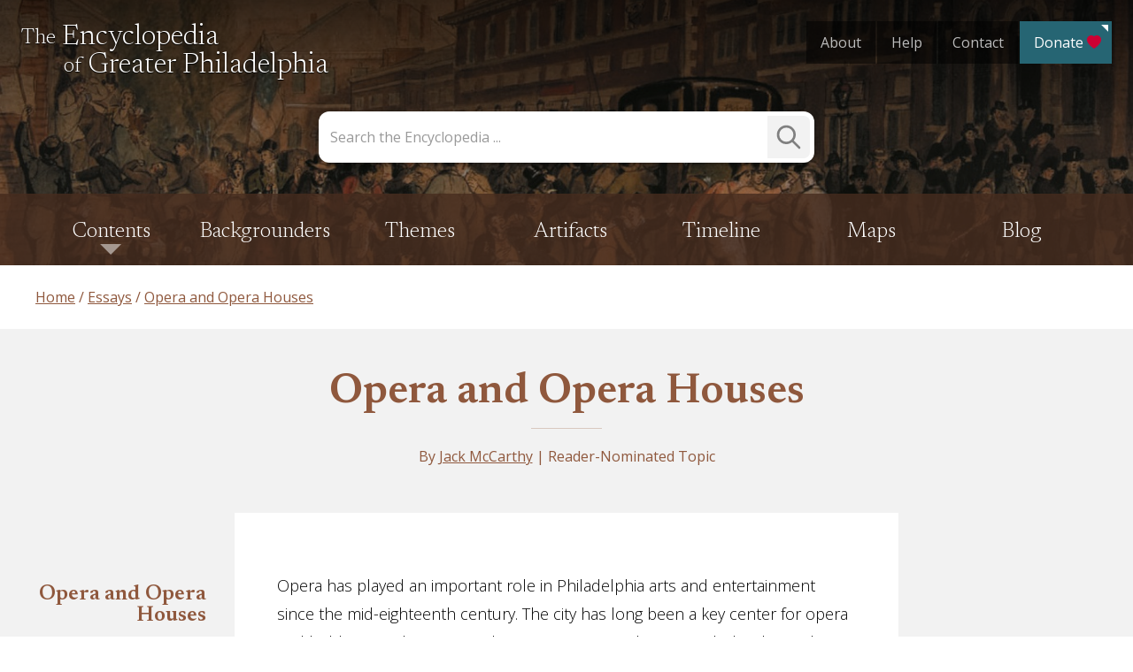

--- FILE ---
content_type: text/html; charset=UTF-8
request_url: https://philadelphiaencyclopedia.org/essays/opera-and-opera-houses/
body_size: 60169
content:
<!doctype html>
<html lang="en-US">
<head>
	<meta charset="UTF-8"><script type="text/javascript">(window.NREUM||(NREUM={})).init={privacy:{cookies_enabled:true},ajax:{deny_list:["bam.nr-data.net"]},feature_flags:["soft_nav"],distributed_tracing:{enabled:true}};(window.NREUM||(NREUM={})).loader_config={agentID:"1120103854",accountID:"3596025",trustKey:"66686",xpid:"VwMOV1ZRDRABVFZTAAABX1wD",licenseKey:"NRJS-8c0182f585e826e96cd",applicationID:"1071716982",browserID:"1120103854"};;/*! For license information please see nr-loader-spa-1.308.0.min.js.LICENSE.txt */
(()=>{var e,t,r={384:(e,t,r)=>{"use strict";r.d(t,{NT:()=>a,US:()=>u,Zm:()=>o,bQ:()=>d,dV:()=>c,pV:()=>l});var n=r(6154),i=r(1863),s=r(1910);const a={beacon:"bam.nr-data.net",errorBeacon:"bam.nr-data.net"};function o(){return n.gm.NREUM||(n.gm.NREUM={}),void 0===n.gm.newrelic&&(n.gm.newrelic=n.gm.NREUM),n.gm.NREUM}function c(){let e=o();return e.o||(e.o={ST:n.gm.setTimeout,SI:n.gm.setImmediate||n.gm.setInterval,CT:n.gm.clearTimeout,XHR:n.gm.XMLHttpRequest,REQ:n.gm.Request,EV:n.gm.Event,PR:n.gm.Promise,MO:n.gm.MutationObserver,FETCH:n.gm.fetch,WS:n.gm.WebSocket},(0,s.i)(...Object.values(e.o))),e}function d(e,t){let r=o();r.initializedAgents??={},t.initializedAt={ms:(0,i.t)(),date:new Date},r.initializedAgents[e]=t}function u(e,t){o()[e]=t}function l(){return function(){let e=o();const t=e.info||{};e.info={beacon:a.beacon,errorBeacon:a.errorBeacon,...t}}(),function(){let e=o();const t=e.init||{};e.init={...t}}(),c(),function(){let e=o();const t=e.loader_config||{};e.loader_config={...t}}(),o()}},782:(e,t,r)=>{"use strict";r.d(t,{T:()=>n});const n=r(860).K7.pageViewTiming},860:(e,t,r)=>{"use strict";r.d(t,{$J:()=>u,K7:()=>c,P3:()=>d,XX:()=>i,Yy:()=>o,df:()=>s,qY:()=>n,v4:()=>a});const n="events",i="jserrors",s="browser/blobs",a="rum",o="browser/logs",c={ajax:"ajax",genericEvents:"generic_events",jserrors:i,logging:"logging",metrics:"metrics",pageAction:"page_action",pageViewEvent:"page_view_event",pageViewTiming:"page_view_timing",sessionReplay:"session_replay",sessionTrace:"session_trace",softNav:"soft_navigations",spa:"spa"},d={[c.pageViewEvent]:1,[c.pageViewTiming]:2,[c.metrics]:3,[c.jserrors]:4,[c.spa]:5,[c.ajax]:6,[c.sessionTrace]:7,[c.softNav]:8,[c.sessionReplay]:9,[c.logging]:10,[c.genericEvents]:11},u={[c.pageViewEvent]:a,[c.pageViewTiming]:n,[c.ajax]:n,[c.spa]:n,[c.softNav]:n,[c.metrics]:i,[c.jserrors]:i,[c.sessionTrace]:s,[c.sessionReplay]:s,[c.logging]:o,[c.genericEvents]:"ins"}},944:(e,t,r)=>{"use strict";r.d(t,{R:()=>i});var n=r(3241);function i(e,t){"function"==typeof console.debug&&(console.debug("New Relic Warning: https://github.com/newrelic/newrelic-browser-agent/blob/main/docs/warning-codes.md#".concat(e),t),(0,n.W)({agentIdentifier:null,drained:null,type:"data",name:"warn",feature:"warn",data:{code:e,secondary:t}}))}},993:(e,t,r)=>{"use strict";r.d(t,{A$:()=>s,ET:()=>a,TZ:()=>o,p_:()=>i});var n=r(860);const i={ERROR:"ERROR",WARN:"WARN",INFO:"INFO",DEBUG:"DEBUG",TRACE:"TRACE"},s={OFF:0,ERROR:1,WARN:2,INFO:3,DEBUG:4,TRACE:5},a="log",o=n.K7.logging},1541:(e,t,r)=>{"use strict";r.d(t,{U:()=>i,f:()=>n});const n={MFE:"MFE",BA:"BA"};function i(e,t){if(2!==t?.harvestEndpointVersion)return{};const r=t.agentRef.runtime.appMetadata.agents[0].entityGuid;return e?{"source.id":e.id,"source.name":e.name,"source.type":e.type,"parent.id":e.parent?.id||r,"parent.type":e.parent?.type||n.BA}:{"entity.guid":r,appId:t.agentRef.info.applicationID}}},1687:(e,t,r)=>{"use strict";r.d(t,{Ak:()=>d,Ze:()=>h,x3:()=>u});var n=r(3241),i=r(7836),s=r(3606),a=r(860),o=r(2646);const c={};function d(e,t){const r={staged:!1,priority:a.P3[t]||0};l(e),c[e].get(t)||c[e].set(t,r)}function u(e,t){e&&c[e]&&(c[e].get(t)&&c[e].delete(t),p(e,t,!1),c[e].size&&f(e))}function l(e){if(!e)throw new Error("agentIdentifier required");c[e]||(c[e]=new Map)}function h(e="",t="feature",r=!1){if(l(e),!e||!c[e].get(t)||r)return p(e,t);c[e].get(t).staged=!0,f(e)}function f(e){const t=Array.from(c[e]);t.every(([e,t])=>t.staged)&&(t.sort((e,t)=>e[1].priority-t[1].priority),t.forEach(([t])=>{c[e].delete(t),p(e,t)}))}function p(e,t,r=!0){const a=e?i.ee.get(e):i.ee,c=s.i.handlers;if(!a.aborted&&a.backlog&&c){if((0,n.W)({agentIdentifier:e,type:"lifecycle",name:"drain",feature:t}),r){const e=a.backlog[t],r=c[t];if(r){for(let t=0;e&&t<e.length;++t)g(e[t],r);Object.entries(r).forEach(([e,t])=>{Object.values(t||{}).forEach(t=>{t[0]?.on&&t[0]?.context()instanceof o.y&&t[0].on(e,t[1])})})}}a.isolatedBacklog||delete c[t],a.backlog[t]=null,a.emit("drain-"+t,[])}}function g(e,t){var r=e[1];Object.values(t[r]||{}).forEach(t=>{var r=e[0];if(t[0]===r){var n=t[1],i=e[3],s=e[2];n.apply(i,s)}})}},1738:(e,t,r)=>{"use strict";r.d(t,{U:()=>f,Y:()=>h});var n=r(3241),i=r(9908),s=r(1863),a=r(944),o=r(5701),c=r(3969),d=r(8362),u=r(860),l=r(4261);function h(e,t,r,s){const h=s||r;!h||h[e]&&h[e]!==d.d.prototype[e]||(h[e]=function(){(0,i.p)(c.xV,["API/"+e+"/called"],void 0,u.K7.metrics,r.ee),(0,n.W)({agentIdentifier:r.agentIdentifier,drained:!!o.B?.[r.agentIdentifier],type:"data",name:"api",feature:l.Pl+e,data:{}});try{return t.apply(this,arguments)}catch(e){(0,a.R)(23,e)}})}function f(e,t,r,n,a){const o=e.info;null===r?delete o.jsAttributes[t]:o.jsAttributes[t]=r,(a||null===r)&&(0,i.p)(l.Pl+n,[(0,s.t)(),t,r],void 0,"session",e.ee)}},1741:(e,t,r)=>{"use strict";r.d(t,{W:()=>s});var n=r(944),i=r(4261);class s{#e(e,...t){if(this[e]!==s.prototype[e])return this[e](...t);(0,n.R)(35,e)}addPageAction(e,t){return this.#e(i.hG,e,t)}register(e){return this.#e(i.eY,e)}recordCustomEvent(e,t){return this.#e(i.fF,e,t)}setPageViewName(e,t){return this.#e(i.Fw,e,t)}setCustomAttribute(e,t,r){return this.#e(i.cD,e,t,r)}noticeError(e,t){return this.#e(i.o5,e,t)}setUserId(e,t=!1){return this.#e(i.Dl,e,t)}setApplicationVersion(e){return this.#e(i.nb,e)}setErrorHandler(e){return this.#e(i.bt,e)}addRelease(e,t){return this.#e(i.k6,e,t)}log(e,t){return this.#e(i.$9,e,t)}start(){return this.#e(i.d3)}finished(e){return this.#e(i.BL,e)}recordReplay(){return this.#e(i.CH)}pauseReplay(){return this.#e(i.Tb)}addToTrace(e){return this.#e(i.U2,e)}setCurrentRouteName(e){return this.#e(i.PA,e)}interaction(e){return this.#e(i.dT,e)}wrapLogger(e,t,r){return this.#e(i.Wb,e,t,r)}measure(e,t){return this.#e(i.V1,e,t)}consent(e){return this.#e(i.Pv,e)}}},1863:(e,t,r)=>{"use strict";function n(){return Math.floor(performance.now())}r.d(t,{t:()=>n})},1910:(e,t,r)=>{"use strict";r.d(t,{i:()=>s});var n=r(944);const i=new Map;function s(...e){return e.every(e=>{if(i.has(e))return i.get(e);const t="function"==typeof e?e.toString():"",r=t.includes("[native code]"),s=t.includes("nrWrapper");return r||s||(0,n.R)(64,e?.name||t),i.set(e,r),r})}},2555:(e,t,r)=>{"use strict";r.d(t,{D:()=>o,f:()=>a});var n=r(384),i=r(8122);const s={beacon:n.NT.beacon,errorBeacon:n.NT.errorBeacon,licenseKey:void 0,applicationID:void 0,sa:void 0,queueTime:void 0,applicationTime:void 0,ttGuid:void 0,user:void 0,account:void 0,product:void 0,extra:void 0,jsAttributes:{},userAttributes:void 0,atts:void 0,transactionName:void 0,tNamePlain:void 0};function a(e){try{return!!e.licenseKey&&!!e.errorBeacon&&!!e.applicationID}catch(e){return!1}}const o=e=>(0,i.a)(e,s)},2614:(e,t,r)=>{"use strict";r.d(t,{BB:()=>a,H3:()=>n,g:()=>d,iL:()=>c,tS:()=>o,uh:()=>i,wk:()=>s});const n="NRBA",i="SESSION",s=144e5,a=18e5,o={STARTED:"session-started",PAUSE:"session-pause",RESET:"session-reset",RESUME:"session-resume",UPDATE:"session-update"},c={SAME_TAB:"same-tab",CROSS_TAB:"cross-tab"},d={OFF:0,FULL:1,ERROR:2}},2646:(e,t,r)=>{"use strict";r.d(t,{y:()=>n});class n{constructor(e){this.contextId=e}}},2843:(e,t,r)=>{"use strict";r.d(t,{G:()=>s,u:()=>i});var n=r(3878);function i(e,t=!1,r,i){(0,n.DD)("visibilitychange",function(){if(t)return void("hidden"===document.visibilityState&&e());e(document.visibilityState)},r,i)}function s(e,t,r){(0,n.sp)("pagehide",e,t,r)}},3241:(e,t,r)=>{"use strict";r.d(t,{W:()=>s});var n=r(6154);const i="newrelic";function s(e={}){try{n.gm.dispatchEvent(new CustomEvent(i,{detail:e}))}catch(e){}}},3304:(e,t,r)=>{"use strict";r.d(t,{A:()=>s});var n=r(7836);const i=()=>{const e=new WeakSet;return(t,r)=>{if("object"==typeof r&&null!==r){if(e.has(r))return;e.add(r)}return r}};function s(e){try{return JSON.stringify(e,i())??""}catch(e){try{n.ee.emit("internal-error",[e])}catch(e){}return""}}},3333:(e,t,r)=>{"use strict";r.d(t,{$v:()=>u,TZ:()=>n,Xh:()=>c,Zp:()=>i,kd:()=>d,mq:()=>o,nf:()=>a,qN:()=>s});const n=r(860).K7.genericEvents,i=["auxclick","click","copy","keydown","paste","scrollend"],s=["focus","blur"],a=4,o=1e3,c=2e3,d=["PageAction","UserAction","BrowserPerformance"],u={RESOURCES:"experimental.resources",REGISTER:"register"}},3434:(e,t,r)=>{"use strict";r.d(t,{Jt:()=>s,YM:()=>d});var n=r(7836),i=r(5607);const s="nr@original:".concat(i.W),a=50;var o=Object.prototype.hasOwnProperty,c=!1;function d(e,t){return e||(e=n.ee),r.inPlace=function(e,t,n,i,s){n||(n="");const a="-"===n.charAt(0);for(let o=0;o<t.length;o++){const c=t[o],d=e[c];l(d)||(e[c]=r(d,a?c+n:n,i,c,s))}},r.flag=s,r;function r(t,r,n,c,d){return l(t)?t:(r||(r=""),nrWrapper[s]=t,function(e,t,r){if(Object.defineProperty&&Object.keys)try{return Object.keys(e).forEach(function(r){Object.defineProperty(t,r,{get:function(){return e[r]},set:function(t){return e[r]=t,t}})}),t}catch(e){u([e],r)}for(var n in e)o.call(e,n)&&(t[n]=e[n])}(t,nrWrapper,e),nrWrapper);function nrWrapper(){var s,o,l,h;let f;try{o=this,s=[...arguments],l="function"==typeof n?n(s,o):n||{}}catch(t){u([t,"",[s,o,c],l],e)}i(r+"start",[s,o,c],l,d);const p=performance.now();let g;try{return h=t.apply(o,s),g=performance.now(),h}catch(e){throw g=performance.now(),i(r+"err",[s,o,e],l,d),f=e,f}finally{const e=g-p,t={start:p,end:g,duration:e,isLongTask:e>=a,methodName:c,thrownError:f};t.isLongTask&&i("long-task",[t,o],l,d),i(r+"end",[s,o,h],l,d)}}}function i(r,n,i,s){if(!c||t){var a=c;c=!0;try{e.emit(r,n,i,t,s)}catch(t){u([t,r,n,i],e)}c=a}}}function u(e,t){t||(t=n.ee);try{t.emit("internal-error",e)}catch(e){}}function l(e){return!(e&&"function"==typeof e&&e.apply&&!e[s])}},3606:(e,t,r)=>{"use strict";r.d(t,{i:()=>s});var n=r(9908);s.on=a;var i=s.handlers={};function s(e,t,r,s){a(s||n.d,i,e,t,r)}function a(e,t,r,i,s){s||(s="feature"),e||(e=n.d);var a=t[s]=t[s]||{};(a[r]=a[r]||[]).push([e,i])}},3738:(e,t,r)=>{"use strict";r.d(t,{He:()=>i,Kp:()=>o,Lc:()=>d,Rz:()=>u,TZ:()=>n,bD:()=>s,d3:()=>a,jx:()=>l,sl:()=>h,uP:()=>c});const n=r(860).K7.sessionTrace,i="bstResource",s="resource",a="-start",o="-end",c="fn"+a,d="fn"+o,u="pushState",l=1e3,h=3e4},3785:(e,t,r)=>{"use strict";r.d(t,{R:()=>c,b:()=>d});var n=r(9908),i=r(1863),s=r(860),a=r(3969),o=r(993);function c(e,t,r={},c=o.p_.INFO,d=!0,u,l=(0,i.t)()){(0,n.p)(a.xV,["API/logging/".concat(c.toLowerCase(),"/called")],void 0,s.K7.metrics,e),(0,n.p)(o.ET,[l,t,r,c,d,u],void 0,s.K7.logging,e)}function d(e){return"string"==typeof e&&Object.values(o.p_).some(t=>t===e.toUpperCase().trim())}},3878:(e,t,r)=>{"use strict";function n(e,t){return{capture:e,passive:!1,signal:t}}function i(e,t,r=!1,i){window.addEventListener(e,t,n(r,i))}function s(e,t,r=!1,i){document.addEventListener(e,t,n(r,i))}r.d(t,{DD:()=>s,jT:()=>n,sp:()=>i})},3962:(e,t,r)=>{"use strict";r.d(t,{AM:()=>a,O2:()=>l,OV:()=>s,Qu:()=>h,TZ:()=>c,ih:()=>f,pP:()=>o,t1:()=>u,tC:()=>i,wD:()=>d});var n=r(860);const i=["click","keydown","submit"],s="popstate",a="api",o="initialPageLoad",c=n.K7.softNav,d=5e3,u=500,l={INITIAL_PAGE_LOAD:"",ROUTE_CHANGE:1,UNSPECIFIED:2},h={INTERACTION:1,AJAX:2,CUSTOM_END:3,CUSTOM_TRACER:4},f={IP:"in progress",PF:"pending finish",FIN:"finished",CAN:"cancelled"}},3969:(e,t,r)=>{"use strict";r.d(t,{TZ:()=>n,XG:()=>o,rs:()=>i,xV:()=>a,z_:()=>s});const n=r(860).K7.metrics,i="sm",s="cm",a="storeSupportabilityMetrics",o="storeEventMetrics"},4234:(e,t,r)=>{"use strict";r.d(t,{W:()=>s});var n=r(7836),i=r(1687);class s{constructor(e,t){this.agentIdentifier=e,this.ee=n.ee.get(e),this.featureName=t,this.blocked=!1}deregisterDrain(){(0,i.x3)(this.agentIdentifier,this.featureName)}}},4261:(e,t,r)=>{"use strict";r.d(t,{$9:()=>u,BL:()=>c,CH:()=>p,Dl:()=>R,Fw:()=>w,PA:()=>v,Pl:()=>n,Pv:()=>A,Tb:()=>h,U2:()=>a,V1:()=>E,Wb:()=>T,bt:()=>y,cD:()=>b,d3:()=>x,dT:()=>d,eY:()=>g,fF:()=>f,hG:()=>s,hw:()=>i,k6:()=>o,nb:()=>m,o5:()=>l});const n="api-",i=n+"ixn-",s="addPageAction",a="addToTrace",o="addRelease",c="finished",d="interaction",u="log",l="noticeError",h="pauseReplay",f="recordCustomEvent",p="recordReplay",g="register",m="setApplicationVersion",v="setCurrentRouteName",b="setCustomAttribute",y="setErrorHandler",w="setPageViewName",R="setUserId",x="start",T="wrapLogger",E="measure",A="consent"},5205:(e,t,r)=>{"use strict";r.d(t,{j:()=>S});var n=r(384),i=r(1741);var s=r(2555),a=r(3333);const o=e=>{if(!e||"string"!=typeof e)return!1;try{document.createDocumentFragment().querySelector(e)}catch{return!1}return!0};var c=r(2614),d=r(944),u=r(8122);const l="[data-nr-mask]",h=e=>(0,u.a)(e,(()=>{const e={feature_flags:[],experimental:{allow_registered_children:!1,resources:!1},mask_selector:"*",block_selector:"[data-nr-block]",mask_input_options:{color:!1,date:!1,"datetime-local":!1,email:!1,month:!1,number:!1,range:!1,search:!1,tel:!1,text:!1,time:!1,url:!1,week:!1,textarea:!1,select:!1,password:!0}};return{ajax:{deny_list:void 0,block_internal:!0,enabled:!0,autoStart:!0},api:{get allow_registered_children(){return e.feature_flags.includes(a.$v.REGISTER)||e.experimental.allow_registered_children},set allow_registered_children(t){e.experimental.allow_registered_children=t},duplicate_registered_data:!1},browser_consent_mode:{enabled:!1},distributed_tracing:{enabled:void 0,exclude_newrelic_header:void 0,cors_use_newrelic_header:void 0,cors_use_tracecontext_headers:void 0,allowed_origins:void 0},get feature_flags(){return e.feature_flags},set feature_flags(t){e.feature_flags=t},generic_events:{enabled:!0,autoStart:!0},harvest:{interval:30},jserrors:{enabled:!0,autoStart:!0},logging:{enabled:!0,autoStart:!0},metrics:{enabled:!0,autoStart:!0},obfuscate:void 0,page_action:{enabled:!0},page_view_event:{enabled:!0,autoStart:!0},page_view_timing:{enabled:!0,autoStart:!0},performance:{capture_marks:!1,capture_measures:!1,capture_detail:!0,resources:{get enabled(){return e.feature_flags.includes(a.$v.RESOURCES)||e.experimental.resources},set enabled(t){e.experimental.resources=t},asset_types:[],first_party_domains:[],ignore_newrelic:!0}},privacy:{cookies_enabled:!0},proxy:{assets:void 0,beacon:void 0},session:{expiresMs:c.wk,inactiveMs:c.BB},session_replay:{autoStart:!0,enabled:!1,preload:!1,sampling_rate:10,error_sampling_rate:100,collect_fonts:!1,inline_images:!1,fix_stylesheets:!0,mask_all_inputs:!0,get mask_text_selector(){return e.mask_selector},set mask_text_selector(t){o(t)?e.mask_selector="".concat(t,",").concat(l):""===t||null===t?e.mask_selector=l:(0,d.R)(5,t)},get block_class(){return"nr-block"},get ignore_class(){return"nr-ignore"},get mask_text_class(){return"nr-mask"},get block_selector(){return e.block_selector},set block_selector(t){o(t)?e.block_selector+=",".concat(t):""!==t&&(0,d.R)(6,t)},get mask_input_options(){return e.mask_input_options},set mask_input_options(t){t&&"object"==typeof t?e.mask_input_options={...t,password:!0}:(0,d.R)(7,t)}},session_trace:{enabled:!0,autoStart:!0},soft_navigations:{enabled:!0,autoStart:!0},spa:{enabled:!0,autoStart:!0},ssl:void 0,user_actions:{enabled:!0,elementAttributes:["id","className","tagName","type"]}}})());var f=r(6154),p=r(9324);let g=0;const m={buildEnv:p.F3,distMethod:p.Xs,version:p.xv,originTime:f.WN},v={consented:!1},b={appMetadata:{},get consented(){return this.session?.state?.consent||v.consented},set consented(e){v.consented=e},customTransaction:void 0,denyList:void 0,disabled:!1,harvester:void 0,isolatedBacklog:!1,isRecording:!1,loaderType:void 0,maxBytes:3e4,obfuscator:void 0,onerror:void 0,ptid:void 0,releaseIds:{},session:void 0,timeKeeper:void 0,registeredEntities:[],jsAttributesMetadata:{bytes:0},get harvestCount(){return++g}},y=e=>{const t=(0,u.a)(e,b),r=Object.keys(m).reduce((e,t)=>(e[t]={value:m[t],writable:!1,configurable:!0,enumerable:!0},e),{});return Object.defineProperties(t,r)};var w=r(5701);const R=e=>{const t=e.startsWith("http");e+="/",r.p=t?e:"https://"+e};var x=r(7836),T=r(3241);const E={accountID:void 0,trustKey:void 0,agentID:void 0,licenseKey:void 0,applicationID:void 0,xpid:void 0},A=e=>(0,u.a)(e,E),_=new Set;function S(e,t={},r,a){let{init:o,info:c,loader_config:d,runtime:u={},exposed:l=!0}=t;if(!c){const e=(0,n.pV)();o=e.init,c=e.info,d=e.loader_config}e.init=h(o||{}),e.loader_config=A(d||{}),c.jsAttributes??={},f.bv&&(c.jsAttributes.isWorker=!0),e.info=(0,s.D)(c);const p=e.init,g=[c.beacon,c.errorBeacon];_.has(e.agentIdentifier)||(p.proxy.assets&&(R(p.proxy.assets),g.push(p.proxy.assets)),p.proxy.beacon&&g.push(p.proxy.beacon),e.beacons=[...g],function(e){const t=(0,n.pV)();Object.getOwnPropertyNames(i.W.prototype).forEach(r=>{const n=i.W.prototype[r];if("function"!=typeof n||"constructor"===n)return;let s=t[r];e[r]&&!1!==e.exposed&&"micro-agent"!==e.runtime?.loaderType&&(t[r]=(...t)=>{const n=e[r](...t);return s?s(...t):n})})}(e),(0,n.US)("activatedFeatures",w.B)),u.denyList=[...p.ajax.deny_list||[],...p.ajax.block_internal?g:[]],u.ptid=e.agentIdentifier,u.loaderType=r,e.runtime=y(u),_.has(e.agentIdentifier)||(e.ee=x.ee.get(e.agentIdentifier),e.exposed=l,(0,T.W)({agentIdentifier:e.agentIdentifier,drained:!!w.B?.[e.agentIdentifier],type:"lifecycle",name:"initialize",feature:void 0,data:e.config})),_.add(e.agentIdentifier)}},5270:(e,t,r)=>{"use strict";r.d(t,{Aw:()=>a,SR:()=>s,rF:()=>o});var n=r(384),i=r(7767);function s(e){return!!(0,n.dV)().o.MO&&(0,i.V)(e)&&!0===e?.session_trace.enabled}function a(e){return!0===e?.session_replay.preload&&s(e)}function o(e,t){try{if("string"==typeof t?.type){if("password"===t.type.toLowerCase())return"*".repeat(e?.length||0);if(void 0!==t?.dataset?.nrUnmask||t?.classList?.contains("nr-unmask"))return e}}catch(e){}return"string"==typeof e?e.replace(/[\S]/g,"*"):"*".repeat(e?.length||0)}},5289:(e,t,r)=>{"use strict";r.d(t,{GG:()=>a,Qr:()=>c,sB:()=>o});var n=r(3878),i=r(6389);function s(){return"undefined"==typeof document||"complete"===document.readyState}function a(e,t){if(s())return e();const r=(0,i.J)(e),a=setInterval(()=>{s()&&(clearInterval(a),r())},500);(0,n.sp)("load",r,t)}function o(e){if(s())return e();(0,n.DD)("DOMContentLoaded",e)}function c(e){if(s())return e();(0,n.sp)("popstate",e)}},5607:(e,t,r)=>{"use strict";r.d(t,{W:()=>n});const n=(0,r(9566).bz)()},5701:(e,t,r)=>{"use strict";r.d(t,{B:()=>s,t:()=>a});var n=r(3241);const i=new Set,s={};function a(e,t){const r=t.agentIdentifier;s[r]??={},e&&"object"==typeof e&&(i.has(r)||(t.ee.emit("rumresp",[e]),s[r]=e,i.add(r),(0,n.W)({agentIdentifier:r,loaded:!0,drained:!0,type:"lifecycle",name:"load",feature:void 0,data:e})))}},6154:(e,t,r)=>{"use strict";r.d(t,{OF:()=>d,RI:()=>i,WN:()=>h,bv:()=>s,eN:()=>f,gm:()=>a,lR:()=>l,m:()=>c,mw:()=>o,sb:()=>u});var n=r(1863);const i="undefined"!=typeof window&&!!window.document,s="undefined"!=typeof WorkerGlobalScope&&("undefined"!=typeof self&&self instanceof WorkerGlobalScope&&self.navigator instanceof WorkerNavigator||"undefined"!=typeof globalThis&&globalThis instanceof WorkerGlobalScope&&globalThis.navigator instanceof WorkerNavigator),a=i?window:"undefined"!=typeof WorkerGlobalScope&&("undefined"!=typeof self&&self instanceof WorkerGlobalScope&&self||"undefined"!=typeof globalThis&&globalThis instanceof WorkerGlobalScope&&globalThis),o=Boolean("hidden"===a?.document?.visibilityState),c=""+a?.location,d=/iPad|iPhone|iPod/.test(a.navigator?.userAgent),u=d&&"undefined"==typeof SharedWorker,l=(()=>{const e=a.navigator?.userAgent?.match(/Firefox[/\s](\d+\.\d+)/);return Array.isArray(e)&&e.length>=2?+e[1]:0})(),h=Date.now()-(0,n.t)(),f=()=>"undefined"!=typeof PerformanceNavigationTiming&&a?.performance?.getEntriesByType("navigation")?.[0]?.responseStart},6344:(e,t,r)=>{"use strict";r.d(t,{BB:()=>u,Qb:()=>l,TZ:()=>i,Ug:()=>a,Vh:()=>s,_s:()=>o,bc:()=>d,yP:()=>c});var n=r(2614);const i=r(860).K7.sessionReplay,s="errorDuringReplay",a=.12,o={DomContentLoaded:0,Load:1,FullSnapshot:2,IncrementalSnapshot:3,Meta:4,Custom:5},c={[n.g.ERROR]:15e3,[n.g.FULL]:3e5,[n.g.OFF]:0},d={RESET:{message:"Session was reset",sm:"Reset"},IMPORT:{message:"Recorder failed to import",sm:"Import"},TOO_MANY:{message:"429: Too Many Requests",sm:"Too-Many"},TOO_BIG:{message:"Payload was too large",sm:"Too-Big"},CROSS_TAB:{message:"Session Entity was set to OFF on another tab",sm:"Cross-Tab"},ENTITLEMENTS:{message:"Session Replay is not allowed and will not be started",sm:"Entitlement"}},u=5e3,l={API:"api",RESUME:"resume",SWITCH_TO_FULL:"switchToFull",INITIALIZE:"initialize",PRELOAD:"preload"}},6389:(e,t,r)=>{"use strict";function n(e,t=500,r={}){const n=r?.leading||!1;let i;return(...r)=>{n&&void 0===i&&(e.apply(this,r),i=setTimeout(()=>{i=clearTimeout(i)},t)),n||(clearTimeout(i),i=setTimeout(()=>{e.apply(this,r)},t))}}function i(e){let t=!1;return(...r)=>{t||(t=!0,e.apply(this,r))}}r.d(t,{J:()=>i,s:()=>n})},6630:(e,t,r)=>{"use strict";r.d(t,{T:()=>n});const n=r(860).K7.pageViewEvent},6774:(e,t,r)=>{"use strict";r.d(t,{T:()=>n});const n=r(860).K7.jserrors},7295:(e,t,r)=>{"use strict";r.d(t,{Xv:()=>a,gX:()=>i,iW:()=>s});var n=[];function i(e){if(!e||s(e))return!1;if(0===n.length)return!0;if("*"===n[0].hostname)return!1;for(var t=0;t<n.length;t++){var r=n[t];if(r.hostname.test(e.hostname)&&r.pathname.test(e.pathname))return!1}return!0}function s(e){return void 0===e.hostname}function a(e){if(n=[],e&&e.length)for(var t=0;t<e.length;t++){let r=e[t];if(!r)continue;if("*"===r)return void(n=[{hostname:"*"}]);0===r.indexOf("http://")?r=r.substring(7):0===r.indexOf("https://")&&(r=r.substring(8));const i=r.indexOf("/");let s,a;i>0?(s=r.substring(0,i),a=r.substring(i)):(s=r,a="*");let[c]=s.split(":");n.push({hostname:o(c),pathname:o(a,!0)})}}function o(e,t=!1){const r=e.replace(/[.+?^${}()|[\]\\]/g,e=>"\\"+e).replace(/\*/g,".*?");return new RegExp((t?"^":"")+r+"$")}},7485:(e,t,r)=>{"use strict";r.d(t,{D:()=>i});var n=r(6154);function i(e){if(0===(e||"").indexOf("data:"))return{protocol:"data"};try{const t=new URL(e,location.href),r={port:t.port,hostname:t.hostname,pathname:t.pathname,search:t.search,protocol:t.protocol.slice(0,t.protocol.indexOf(":")),sameOrigin:t.protocol===n.gm?.location?.protocol&&t.host===n.gm?.location?.host};return r.port&&""!==r.port||("http:"===t.protocol&&(r.port="80"),"https:"===t.protocol&&(r.port="443")),r.pathname&&""!==r.pathname?r.pathname.startsWith("/")||(r.pathname="/".concat(r.pathname)):r.pathname="/",r}catch(e){return{}}}},7699:(e,t,r)=>{"use strict";r.d(t,{It:()=>s,KC:()=>o,No:()=>i,qh:()=>a});var n=r(860);const i=16e3,s=1e6,a="SESSION_ERROR",o={[n.K7.logging]:!0,[n.K7.genericEvents]:!1,[n.K7.jserrors]:!1,[n.K7.ajax]:!1}},7767:(e,t,r)=>{"use strict";r.d(t,{V:()=>i});var n=r(6154);const i=e=>n.RI&&!0===e?.privacy.cookies_enabled},7836:(e,t,r)=>{"use strict";r.d(t,{P:()=>o,ee:()=>c});var n=r(384),i=r(8990),s=r(2646),a=r(5607);const o="nr@context:".concat(a.W),c=function e(t,r){var n={},a={},u={},l=!1;try{l=16===r.length&&d.initializedAgents?.[r]?.runtime.isolatedBacklog}catch(e){}var h={on:p,addEventListener:p,removeEventListener:function(e,t){var r=n[e];if(!r)return;for(var i=0;i<r.length;i++)r[i]===t&&r.splice(i,1)},emit:function(e,r,n,i,s){!1!==s&&(s=!0);if(c.aborted&&!i)return;t&&s&&t.emit(e,r,n);var o=f(n);g(e).forEach(e=>{e.apply(o,r)});var d=v()[a[e]];d&&d.push([h,e,r,o]);return o},get:m,listeners:g,context:f,buffer:function(e,t){const r=v();if(t=t||"feature",h.aborted)return;Object.entries(e||{}).forEach(([e,n])=>{a[n]=t,t in r||(r[t]=[])})},abort:function(){h._aborted=!0,Object.keys(h.backlog).forEach(e=>{delete h.backlog[e]})},isBuffering:function(e){return!!v()[a[e]]},debugId:r,backlog:l?{}:t&&"object"==typeof t.backlog?t.backlog:{},isolatedBacklog:l};return Object.defineProperty(h,"aborted",{get:()=>{let e=h._aborted||!1;return e||(t&&(e=t.aborted),e)}}),h;function f(e){return e&&e instanceof s.y?e:e?(0,i.I)(e,o,()=>new s.y(o)):new s.y(o)}function p(e,t){n[e]=g(e).concat(t)}function g(e){return n[e]||[]}function m(t){return u[t]=u[t]||e(h,t)}function v(){return h.backlog}}(void 0,"globalEE"),d=(0,n.Zm)();d.ee||(d.ee=c)},8122:(e,t,r)=>{"use strict";r.d(t,{a:()=>i});var n=r(944);function i(e,t){try{if(!e||"object"!=typeof e)return(0,n.R)(3);if(!t||"object"!=typeof t)return(0,n.R)(4);const r=Object.create(Object.getPrototypeOf(t),Object.getOwnPropertyDescriptors(t)),s=0===Object.keys(r).length?e:r;for(let a in s)if(void 0!==e[a])try{if(null===e[a]){r[a]=null;continue}Array.isArray(e[a])&&Array.isArray(t[a])?r[a]=Array.from(new Set([...e[a],...t[a]])):"object"==typeof e[a]&&"object"==typeof t[a]?r[a]=i(e[a],t[a]):r[a]=e[a]}catch(e){r[a]||(0,n.R)(1,e)}return r}catch(e){(0,n.R)(2,e)}}},8139:(e,t,r)=>{"use strict";r.d(t,{u:()=>h});var n=r(7836),i=r(3434),s=r(8990),a=r(6154);const o={},c=a.gm.XMLHttpRequest,d="addEventListener",u="removeEventListener",l="nr@wrapped:".concat(n.P);function h(e){var t=function(e){return(e||n.ee).get("events")}(e);if(o[t.debugId]++)return t;o[t.debugId]=1;var r=(0,i.YM)(t,!0);function h(e){r.inPlace(e,[d,u],"-",p)}function p(e,t){return e[1]}return"getPrototypeOf"in Object&&(a.RI&&f(document,h),c&&f(c.prototype,h),f(a.gm,h)),t.on(d+"-start",function(e,t){var n=e[1];if(null!==n&&("function"==typeof n||"object"==typeof n)&&"newrelic"!==e[0]){var i=(0,s.I)(n,l,function(){var e={object:function(){if("function"!=typeof n.handleEvent)return;return n.handleEvent.apply(n,arguments)},function:n}[typeof n];return e?r(e,"fn-",null,e.name||"anonymous"):n});this.wrapped=e[1]=i}}),t.on(u+"-start",function(e){e[1]=this.wrapped||e[1]}),t}function f(e,t,...r){let n=e;for(;"object"==typeof n&&!Object.prototype.hasOwnProperty.call(n,d);)n=Object.getPrototypeOf(n);n&&t(n,...r)}},8362:(e,t,r)=>{"use strict";r.d(t,{d:()=>s});var n=r(9566),i=r(1741);class s extends i.W{agentIdentifier=(0,n.LA)(16)}},8374:(e,t,r)=>{r.nc=(()=>{try{return document?.currentScript?.nonce}catch(e){}return""})()},8990:(e,t,r)=>{"use strict";r.d(t,{I:()=>i});var n=Object.prototype.hasOwnProperty;function i(e,t,r){if(n.call(e,t))return e[t];var i=r();if(Object.defineProperty&&Object.keys)try{return Object.defineProperty(e,t,{value:i,writable:!0,enumerable:!1}),i}catch(e){}return e[t]=i,i}},9119:(e,t,r)=>{"use strict";r.d(t,{L:()=>s});var n=/([^?#]*)[^#]*(#[^?]*|$).*/,i=/([^?#]*)().*/;function s(e,t){return e?e.replace(t?n:i,"$1$2"):e}},9300:(e,t,r)=>{"use strict";r.d(t,{T:()=>n});const n=r(860).K7.ajax},9324:(e,t,r)=>{"use strict";r.d(t,{AJ:()=>a,F3:()=>i,Xs:()=>s,Yq:()=>o,xv:()=>n});const n="1.308.0",i="PROD",s="CDN",a="@newrelic/rrweb",o="1.0.1"},9566:(e,t,r)=>{"use strict";r.d(t,{LA:()=>o,ZF:()=>c,bz:()=>a,el:()=>d});var n=r(6154);const i="xxxxxxxx-xxxx-4xxx-yxxx-xxxxxxxxxxxx";function s(e,t){return e?15&e[t]:16*Math.random()|0}function a(){const e=n.gm?.crypto||n.gm?.msCrypto;let t,r=0;return e&&e.getRandomValues&&(t=e.getRandomValues(new Uint8Array(30))),i.split("").map(e=>"x"===e?s(t,r++).toString(16):"y"===e?(3&s()|8).toString(16):e).join("")}function o(e){const t=n.gm?.crypto||n.gm?.msCrypto;let r,i=0;t&&t.getRandomValues&&(r=t.getRandomValues(new Uint8Array(e)));const a=[];for(var o=0;o<e;o++)a.push(s(r,i++).toString(16));return a.join("")}function c(){return o(16)}function d(){return o(32)}},9908:(e,t,r)=>{"use strict";r.d(t,{d:()=>n,p:()=>i});var n=r(7836).ee.get("handle");function i(e,t,r,i,s){s?(s.buffer([e],i),s.emit(e,t,r)):(n.buffer([e],i),n.emit(e,t,r))}}},n={};function i(e){var t=n[e];if(void 0!==t)return t.exports;var s=n[e]={exports:{}};return r[e](s,s.exports,i),s.exports}i.m=r,i.d=(e,t)=>{for(var r in t)i.o(t,r)&&!i.o(e,r)&&Object.defineProperty(e,r,{enumerable:!0,get:t[r]})},i.f={},i.e=e=>Promise.all(Object.keys(i.f).reduce((t,r)=>(i.f[r](e,t),t),[])),i.u=e=>({212:"nr-spa-compressor",249:"nr-spa-recorder",478:"nr-spa"}[e]+"-1.308.0.min.js"),i.o=(e,t)=>Object.prototype.hasOwnProperty.call(e,t),e={},t="NRBA-1.308.0.PROD:",i.l=(r,n,s,a)=>{if(e[r])e[r].push(n);else{var o,c;if(void 0!==s)for(var d=document.getElementsByTagName("script"),u=0;u<d.length;u++){var l=d[u];if(l.getAttribute("src")==r||l.getAttribute("data-webpack")==t+s){o=l;break}}if(!o){c=!0;var h={478:"sha512-RSfSVnmHk59T/uIPbdSE0LPeqcEdF4/+XhfJdBuccH5rYMOEZDhFdtnh6X6nJk7hGpzHd9Ujhsy7lZEz/ORYCQ==",249:"sha512-ehJXhmntm85NSqW4MkhfQqmeKFulra3klDyY0OPDUE+sQ3GokHlPh1pmAzuNy//3j4ac6lzIbmXLvGQBMYmrkg==",212:"sha512-B9h4CR46ndKRgMBcK+j67uSR2RCnJfGefU+A7FrgR/k42ovXy5x/MAVFiSvFxuVeEk/pNLgvYGMp1cBSK/G6Fg=="};(o=document.createElement("script")).charset="utf-8",i.nc&&o.setAttribute("nonce",i.nc),o.setAttribute("data-webpack",t+s),o.src=r,0!==o.src.indexOf(window.location.origin+"/")&&(o.crossOrigin="anonymous"),h[a]&&(o.integrity=h[a])}e[r]=[n];var f=(t,n)=>{o.onerror=o.onload=null,clearTimeout(p);var i=e[r];if(delete e[r],o.parentNode&&o.parentNode.removeChild(o),i&&i.forEach(e=>e(n)),t)return t(n)},p=setTimeout(f.bind(null,void 0,{type:"timeout",target:o}),12e4);o.onerror=f.bind(null,o.onerror),o.onload=f.bind(null,o.onload),c&&document.head.appendChild(o)}},i.r=e=>{"undefined"!=typeof Symbol&&Symbol.toStringTag&&Object.defineProperty(e,Symbol.toStringTag,{value:"Module"}),Object.defineProperty(e,"__esModule",{value:!0})},i.p="https://js-agent.newrelic.com/",(()=>{var e={38:0,788:0};i.f.j=(t,r)=>{var n=i.o(e,t)?e[t]:void 0;if(0!==n)if(n)r.push(n[2]);else{var s=new Promise((r,i)=>n=e[t]=[r,i]);r.push(n[2]=s);var a=i.p+i.u(t),o=new Error;i.l(a,r=>{if(i.o(e,t)&&(0!==(n=e[t])&&(e[t]=void 0),n)){var s=r&&("load"===r.type?"missing":r.type),a=r&&r.target&&r.target.src;o.message="Loading chunk "+t+" failed: ("+s+": "+a+")",o.name="ChunkLoadError",o.type=s,o.request=a,n[1](o)}},"chunk-"+t,t)}};var t=(t,r)=>{var n,s,[a,o,c]=r,d=0;if(a.some(t=>0!==e[t])){for(n in o)i.o(o,n)&&(i.m[n]=o[n]);if(c)c(i)}for(t&&t(r);d<a.length;d++)s=a[d],i.o(e,s)&&e[s]&&e[s][0](),e[s]=0},r=self["webpackChunk:NRBA-1.308.0.PROD"]=self["webpackChunk:NRBA-1.308.0.PROD"]||[];r.forEach(t.bind(null,0)),r.push=t.bind(null,r.push.bind(r))})(),(()=>{"use strict";i(8374);var e=i(8362),t=i(860);const r=Object.values(t.K7);var n=i(5205);var s=i(9908),a=i(1863),o=i(4261),c=i(1738);var d=i(1687),u=i(4234),l=i(5289),h=i(6154),f=i(944),p=i(5270),g=i(7767),m=i(6389),v=i(7699);class b extends u.W{constructor(e,t){super(e.agentIdentifier,t),this.agentRef=e,this.abortHandler=void 0,this.featAggregate=void 0,this.loadedSuccessfully=void 0,this.onAggregateImported=new Promise(e=>{this.loadedSuccessfully=e}),this.deferred=Promise.resolve(),!1===e.init[this.featureName].autoStart?this.deferred=new Promise((t,r)=>{this.ee.on("manual-start-all",(0,m.J)(()=>{(0,d.Ak)(e.agentIdentifier,this.featureName),t()}))}):(0,d.Ak)(e.agentIdentifier,t)}importAggregator(e,t,r={}){if(this.featAggregate)return;const n=async()=>{let n;await this.deferred;try{if((0,g.V)(e.init)){const{setupAgentSession:t}=await i.e(478).then(i.bind(i,8766));n=t(e)}}catch(e){(0,f.R)(20,e),this.ee.emit("internal-error",[e]),(0,s.p)(v.qh,[e],void 0,this.featureName,this.ee)}try{if(!this.#t(this.featureName,n,e.init))return(0,d.Ze)(this.agentIdentifier,this.featureName),void this.loadedSuccessfully(!1);const{Aggregate:i}=await t();this.featAggregate=new i(e,r),e.runtime.harvester.initializedAggregates.push(this.featAggregate),this.loadedSuccessfully(!0)}catch(e){(0,f.R)(34,e),this.abortHandler?.(),(0,d.Ze)(this.agentIdentifier,this.featureName,!0),this.loadedSuccessfully(!1),this.ee&&this.ee.abort()}};h.RI?(0,l.GG)(()=>n(),!0):n()}#t(e,r,n){if(this.blocked)return!1;switch(e){case t.K7.sessionReplay:return(0,p.SR)(n)&&!!r;case t.K7.sessionTrace:return!!r;default:return!0}}}var y=i(6630),w=i(2614),R=i(3241);class x extends b{static featureName=y.T;constructor(e){var t;super(e,y.T),this.setupInspectionEvents(e.agentIdentifier),t=e,(0,c.Y)(o.Fw,function(e,r){"string"==typeof e&&("/"!==e.charAt(0)&&(e="/"+e),t.runtime.customTransaction=(r||"http://custom.transaction")+e,(0,s.p)(o.Pl+o.Fw,[(0,a.t)()],void 0,void 0,t.ee))},t),this.importAggregator(e,()=>i.e(478).then(i.bind(i,2467)))}setupInspectionEvents(e){const t=(t,r)=>{t&&(0,R.W)({agentIdentifier:e,timeStamp:t.timeStamp,loaded:"complete"===t.target.readyState,type:"window",name:r,data:t.target.location+""})};(0,l.sB)(e=>{t(e,"DOMContentLoaded")}),(0,l.GG)(e=>{t(e,"load")}),(0,l.Qr)(e=>{t(e,"navigate")}),this.ee.on(w.tS.UPDATE,(t,r)=>{(0,R.W)({agentIdentifier:e,type:"lifecycle",name:"session",data:r})})}}var T=i(384);class E extends e.d{constructor(e){var t;(super(),h.gm)?(this.features={},(0,T.bQ)(this.agentIdentifier,this),this.desiredFeatures=new Set(e.features||[]),this.desiredFeatures.add(x),(0,n.j)(this,e,e.loaderType||"agent"),t=this,(0,c.Y)(o.cD,function(e,r,n=!1){if("string"==typeof e){if(["string","number","boolean"].includes(typeof r)||null===r)return(0,c.U)(t,e,r,o.cD,n);(0,f.R)(40,typeof r)}else(0,f.R)(39,typeof e)},t),function(e){(0,c.Y)(o.Dl,function(t,r=!1){if("string"!=typeof t&&null!==t)return void(0,f.R)(41,typeof t);const n=e.info.jsAttributes["enduser.id"];r&&null!=n&&n!==t?(0,s.p)(o.Pl+"setUserIdAndResetSession",[t],void 0,"session",e.ee):(0,c.U)(e,"enduser.id",t,o.Dl,!0)},e)}(this),function(e){(0,c.Y)(o.nb,function(t){if("string"==typeof t||null===t)return(0,c.U)(e,"application.version",t,o.nb,!1);(0,f.R)(42,typeof t)},e)}(this),function(e){(0,c.Y)(o.d3,function(){e.ee.emit("manual-start-all")},e)}(this),function(e){(0,c.Y)(o.Pv,function(t=!0){if("boolean"==typeof t){if((0,s.p)(o.Pl+o.Pv,[t],void 0,"session",e.ee),e.runtime.consented=t,t){const t=e.features.page_view_event;t.onAggregateImported.then(e=>{const r=t.featAggregate;e&&!r.sentRum&&r.sendRum()})}}else(0,f.R)(65,typeof t)},e)}(this),this.run()):(0,f.R)(21)}get config(){return{info:this.info,init:this.init,loader_config:this.loader_config,runtime:this.runtime}}get api(){return this}run(){try{const e=function(e){const t={};return r.forEach(r=>{t[r]=!!e[r]?.enabled}),t}(this.init),n=[...this.desiredFeatures];n.sort((e,r)=>t.P3[e.featureName]-t.P3[r.featureName]),n.forEach(r=>{if(!e[r.featureName]&&r.featureName!==t.K7.pageViewEvent)return;if(r.featureName===t.K7.spa)return void(0,f.R)(67);const n=function(e){switch(e){case t.K7.ajax:return[t.K7.jserrors];case t.K7.sessionTrace:return[t.K7.ajax,t.K7.pageViewEvent];case t.K7.sessionReplay:return[t.K7.sessionTrace];case t.K7.pageViewTiming:return[t.K7.pageViewEvent];default:return[]}}(r.featureName).filter(e=>!(e in this.features));n.length>0&&(0,f.R)(36,{targetFeature:r.featureName,missingDependencies:n}),this.features[r.featureName]=new r(this)})}catch(e){(0,f.R)(22,e);for(const e in this.features)this.features[e].abortHandler?.();const t=(0,T.Zm)();delete t.initializedAgents[this.agentIdentifier]?.features,delete this.sharedAggregator;return t.ee.get(this.agentIdentifier).abort(),!1}}}var A=i(2843),_=i(782);class S extends b{static featureName=_.T;constructor(e){super(e,_.T),h.RI&&((0,A.u)(()=>(0,s.p)("docHidden",[(0,a.t)()],void 0,_.T,this.ee),!0),(0,A.G)(()=>(0,s.p)("winPagehide",[(0,a.t)()],void 0,_.T,this.ee)),this.importAggregator(e,()=>i.e(478).then(i.bind(i,9917))))}}var O=i(3969);class I extends b{static featureName=O.TZ;constructor(e){super(e,O.TZ),h.RI&&document.addEventListener("securitypolicyviolation",e=>{(0,s.p)(O.xV,["Generic/CSPViolation/Detected"],void 0,this.featureName,this.ee)}),this.importAggregator(e,()=>i.e(478).then(i.bind(i,6555)))}}var N=i(6774),P=i(3878),k=i(3304);class D{constructor(e,t,r,n,i){this.name="UncaughtError",this.message="string"==typeof e?e:(0,k.A)(e),this.sourceURL=t,this.line=r,this.column=n,this.__newrelic=i}}function C(e){return M(e)?e:new D(void 0!==e?.message?e.message:e,e?.filename||e?.sourceURL,e?.lineno||e?.line,e?.colno||e?.col,e?.__newrelic,e?.cause)}function j(e){const t="Unhandled Promise Rejection: ";if(!e?.reason)return;if(M(e.reason)){try{e.reason.message.startsWith(t)||(e.reason.message=t+e.reason.message)}catch(e){}return C(e.reason)}const r=C(e.reason);return(r.message||"").startsWith(t)||(r.message=t+r.message),r}function L(e){if(e.error instanceof SyntaxError&&!/:\d+$/.test(e.error.stack?.trim())){const t=new D(e.message,e.filename,e.lineno,e.colno,e.error.__newrelic,e.cause);return t.name=SyntaxError.name,t}return M(e.error)?e.error:C(e)}function M(e){return e instanceof Error&&!!e.stack}function H(e,r,n,i,o=(0,a.t)()){"string"==typeof e&&(e=new Error(e)),(0,s.p)("err",[e,o,!1,r,n.runtime.isRecording,void 0,i],void 0,t.K7.jserrors,n.ee),(0,s.p)("uaErr",[],void 0,t.K7.genericEvents,n.ee)}var B=i(1541),K=i(993),W=i(3785);function U(e,{customAttributes:t={},level:r=K.p_.INFO}={},n,i,s=(0,a.t)()){(0,W.R)(n.ee,e,t,r,!1,i,s)}function F(e,r,n,i,c=(0,a.t)()){(0,s.p)(o.Pl+o.hG,[c,e,r,i],void 0,t.K7.genericEvents,n.ee)}function V(e,r,n,i,c=(0,a.t)()){const{start:d,end:u,customAttributes:l}=r||{},h={customAttributes:l||{}};if("object"!=typeof h.customAttributes||"string"!=typeof e||0===e.length)return void(0,f.R)(57);const p=(e,t)=>null==e?t:"number"==typeof e?e:e instanceof PerformanceMark?e.startTime:Number.NaN;if(h.start=p(d,0),h.end=p(u,c),Number.isNaN(h.start)||Number.isNaN(h.end))(0,f.R)(57);else{if(h.duration=h.end-h.start,!(h.duration<0))return(0,s.p)(o.Pl+o.V1,[h,e,i],void 0,t.K7.genericEvents,n.ee),h;(0,f.R)(58)}}function G(e,r={},n,i,c=(0,a.t)()){(0,s.p)(o.Pl+o.fF,[c,e,r,i],void 0,t.K7.genericEvents,n.ee)}function z(e){(0,c.Y)(o.eY,function(t){return Y(e,t)},e)}function Y(e,r,n){(0,f.R)(54,"newrelic.register"),r||={},r.type=B.f.MFE,r.licenseKey||=e.info.licenseKey,r.blocked=!1,r.parent=n||{},Array.isArray(r.tags)||(r.tags=[]);const i={};r.tags.forEach(e=>{"name"!==e&&"id"!==e&&(i["source.".concat(e)]=!0)}),r.isolated??=!0;let o=()=>{};const c=e.runtime.registeredEntities;if(!r.isolated){const e=c.find(({metadata:{target:{id:e}}})=>e===r.id&&!r.isolated);if(e)return e}const d=e=>{r.blocked=!0,o=e};function u(e){return"string"==typeof e&&!!e.trim()&&e.trim().length<501||"number"==typeof e}e.init.api.allow_registered_children||d((0,m.J)(()=>(0,f.R)(55))),u(r.id)&&u(r.name)||d((0,m.J)(()=>(0,f.R)(48,r)));const l={addPageAction:(t,n={})=>g(F,[t,{...i,...n},e],r),deregister:()=>{d((0,m.J)(()=>(0,f.R)(68)))},log:(t,n={})=>g(U,[t,{...n,customAttributes:{...i,...n.customAttributes||{}}},e],r),measure:(t,n={})=>g(V,[t,{...n,customAttributes:{...i,...n.customAttributes||{}}},e],r),noticeError:(t,n={})=>g(H,[t,{...i,...n},e],r),register:(t={})=>g(Y,[e,t],l.metadata.target),recordCustomEvent:(t,n={})=>g(G,[t,{...i,...n},e],r),setApplicationVersion:e=>p("application.version",e),setCustomAttribute:(e,t)=>p(e,t),setUserId:e=>p("enduser.id",e),metadata:{customAttributes:i,target:r}},h=()=>(r.blocked&&o(),r.blocked);h()||c.push(l);const p=(e,t)=>{h()||(i[e]=t)},g=(r,n,i)=>{if(h())return;const o=(0,a.t)();(0,s.p)(O.xV,["API/register/".concat(r.name,"/called")],void 0,t.K7.metrics,e.ee);try{if(e.init.api.duplicate_registered_data&&"register"!==r.name){let e=n;if(n[1]instanceof Object){const t={"child.id":i.id,"child.type":i.type};e="customAttributes"in n[1]?[n[0],{...n[1],customAttributes:{...n[1].customAttributes,...t}},...n.slice(2)]:[n[0],{...n[1],...t},...n.slice(2)]}r(...e,void 0,o)}return r(...n,i,o)}catch(e){(0,f.R)(50,e)}};return l}class Z extends b{static featureName=N.T;constructor(e){var t;super(e,N.T),t=e,(0,c.Y)(o.o5,(e,r)=>H(e,r,t),t),function(e){(0,c.Y)(o.bt,function(t){e.runtime.onerror=t},e)}(e),function(e){let t=0;(0,c.Y)(o.k6,function(e,r){++t>10||(this.runtime.releaseIds[e.slice(-200)]=(""+r).slice(-200))},e)}(e),z(e);try{this.removeOnAbort=new AbortController}catch(e){}this.ee.on("internal-error",(t,r)=>{this.abortHandler&&(0,s.p)("ierr",[C(t),(0,a.t)(),!0,{},e.runtime.isRecording,r],void 0,this.featureName,this.ee)}),h.gm.addEventListener("unhandledrejection",t=>{this.abortHandler&&(0,s.p)("err",[j(t),(0,a.t)(),!1,{unhandledPromiseRejection:1},e.runtime.isRecording],void 0,this.featureName,this.ee)},(0,P.jT)(!1,this.removeOnAbort?.signal)),h.gm.addEventListener("error",t=>{this.abortHandler&&(0,s.p)("err",[L(t),(0,a.t)(),!1,{},e.runtime.isRecording],void 0,this.featureName,this.ee)},(0,P.jT)(!1,this.removeOnAbort?.signal)),this.abortHandler=this.#r,this.importAggregator(e,()=>i.e(478).then(i.bind(i,2176)))}#r(){this.removeOnAbort?.abort(),this.abortHandler=void 0}}var q=i(8990);let X=1;function J(e){const t=typeof e;return!e||"object"!==t&&"function"!==t?-1:e===h.gm?0:(0,q.I)(e,"nr@id",function(){return X++})}function Q(e){if("string"==typeof e&&e.length)return e.length;if("object"==typeof e){if("undefined"!=typeof ArrayBuffer&&e instanceof ArrayBuffer&&e.byteLength)return e.byteLength;if("undefined"!=typeof Blob&&e instanceof Blob&&e.size)return e.size;if(!("undefined"!=typeof FormData&&e instanceof FormData))try{return(0,k.A)(e).length}catch(e){return}}}var ee=i(8139),te=i(7836),re=i(3434);const ne={},ie=["open","send"];function se(e){var t=e||te.ee;const r=function(e){return(e||te.ee).get("xhr")}(t);if(void 0===h.gm.XMLHttpRequest)return r;if(ne[r.debugId]++)return r;ne[r.debugId]=1,(0,ee.u)(t);var n=(0,re.YM)(r),i=h.gm.XMLHttpRequest,s=h.gm.MutationObserver,a=h.gm.Promise,o=h.gm.setInterval,c="readystatechange",d=["onload","onerror","onabort","onloadstart","onloadend","onprogress","ontimeout"],u=[],l=h.gm.XMLHttpRequest=function(e){const t=new i(e),s=r.context(t);try{r.emit("new-xhr",[t],s),t.addEventListener(c,(a=s,function(){var e=this;e.readyState>3&&!a.resolved&&(a.resolved=!0,r.emit("xhr-resolved",[],e)),n.inPlace(e,d,"fn-",y)}),(0,P.jT)(!1))}catch(e){(0,f.R)(15,e);try{r.emit("internal-error",[e])}catch(e){}}var a;return t};function p(e,t){n.inPlace(t,["onreadystatechange"],"fn-",y)}if(function(e,t){for(var r in e)t[r]=e[r]}(i,l),l.prototype=i.prototype,n.inPlace(l.prototype,ie,"-xhr-",y),r.on("send-xhr-start",function(e,t){p(e,t),function(e){u.push(e),s&&(g?g.then(b):o?o(b):(m=-m,v.data=m))}(t)}),r.on("open-xhr-start",p),s){var g=a&&a.resolve();if(!o&&!a){var m=1,v=document.createTextNode(m);new s(b).observe(v,{characterData:!0})}}else t.on("fn-end",function(e){e[0]&&e[0].type===c||b()});function b(){for(var e=0;e<u.length;e++)p(0,u[e]);u.length&&(u=[])}function y(e,t){return t}return r}var ae="fetch-",oe=ae+"body-",ce=["arrayBuffer","blob","json","text","formData"],de=h.gm.Request,ue=h.gm.Response,le="prototype";const he={};function fe(e){const t=function(e){return(e||te.ee).get("fetch")}(e);if(!(de&&ue&&h.gm.fetch))return t;if(he[t.debugId]++)return t;function r(e,r,n){var i=e[r];"function"==typeof i&&(e[r]=function(){var e,r=[...arguments],s={};t.emit(n+"before-start",[r],s),s[te.P]&&s[te.P].dt&&(e=s[te.P].dt);var a=i.apply(this,r);return t.emit(n+"start",[r,e],a),a.then(function(e){return t.emit(n+"end",[null,e],a),e},function(e){throw t.emit(n+"end",[e],a),e})})}return he[t.debugId]=1,ce.forEach(e=>{r(de[le],e,oe),r(ue[le],e,oe)}),r(h.gm,"fetch",ae),t.on(ae+"end",function(e,r){var n=this;if(r){var i=r.headers.get("content-length");null!==i&&(n.rxSize=i),t.emit(ae+"done",[null,r],n)}else t.emit(ae+"done",[e],n)}),t}var pe=i(7485),ge=i(9566);class me{constructor(e){this.agentRef=e}generateTracePayload(e){const t=this.agentRef.loader_config;if(!this.shouldGenerateTrace(e)||!t)return null;var r=(t.accountID||"").toString()||null,n=(t.agentID||"").toString()||null,i=(t.trustKey||"").toString()||null;if(!r||!n)return null;var s=(0,ge.ZF)(),a=(0,ge.el)(),o=Date.now(),c={spanId:s,traceId:a,timestamp:o};return(e.sameOrigin||this.isAllowedOrigin(e)&&this.useTraceContextHeadersForCors())&&(c.traceContextParentHeader=this.generateTraceContextParentHeader(s,a),c.traceContextStateHeader=this.generateTraceContextStateHeader(s,o,r,n,i)),(e.sameOrigin&&!this.excludeNewrelicHeader()||!e.sameOrigin&&this.isAllowedOrigin(e)&&this.useNewrelicHeaderForCors())&&(c.newrelicHeader=this.generateTraceHeader(s,a,o,r,n,i)),c}generateTraceContextParentHeader(e,t){return"00-"+t+"-"+e+"-01"}generateTraceContextStateHeader(e,t,r,n,i){return i+"@nr=0-1-"+r+"-"+n+"-"+e+"----"+t}generateTraceHeader(e,t,r,n,i,s){if(!("function"==typeof h.gm?.btoa))return null;var a={v:[0,1],d:{ty:"Browser",ac:n,ap:i,id:e,tr:t,ti:r}};return s&&n!==s&&(a.d.tk=s),btoa((0,k.A)(a))}shouldGenerateTrace(e){return this.agentRef.init?.distributed_tracing?.enabled&&this.isAllowedOrigin(e)}isAllowedOrigin(e){var t=!1;const r=this.agentRef.init?.distributed_tracing;if(e.sameOrigin)t=!0;else if(r?.allowed_origins instanceof Array)for(var n=0;n<r.allowed_origins.length;n++){var i=(0,pe.D)(r.allowed_origins[n]);if(e.hostname===i.hostname&&e.protocol===i.protocol&&e.port===i.port){t=!0;break}}return t}excludeNewrelicHeader(){var e=this.agentRef.init?.distributed_tracing;return!!e&&!!e.exclude_newrelic_header}useNewrelicHeaderForCors(){var e=this.agentRef.init?.distributed_tracing;return!!e&&!1!==e.cors_use_newrelic_header}useTraceContextHeadersForCors(){var e=this.agentRef.init?.distributed_tracing;return!!e&&!!e.cors_use_tracecontext_headers}}var ve=i(9300),be=i(7295);function ye(e){return"string"==typeof e?e:e instanceof(0,T.dV)().o.REQ?e.url:h.gm?.URL&&e instanceof URL?e.href:void 0}var we=["load","error","abort","timeout"],Re=we.length,xe=(0,T.dV)().o.REQ,Te=(0,T.dV)().o.XHR;const Ee="X-NewRelic-App-Data";class Ae extends b{static featureName=ve.T;constructor(e){super(e,ve.T),this.dt=new me(e),this.handler=(e,t,r,n)=>(0,s.p)(e,t,r,n,this.ee);try{const e={xmlhttprequest:"xhr",fetch:"fetch",beacon:"beacon"};h.gm?.performance?.getEntriesByType("resource").forEach(r=>{if(r.initiatorType in e&&0!==r.responseStatus){const n={status:r.responseStatus},i={rxSize:r.transferSize,duration:Math.floor(r.duration),cbTime:0};_e(n,r.name),this.handler("xhr",[n,i,r.startTime,r.responseEnd,e[r.initiatorType]],void 0,t.K7.ajax)}})}catch(e){}fe(this.ee),se(this.ee),function(e,r,n,i){function o(e){var t=this;t.totalCbs=0,t.called=0,t.cbTime=0,t.end=T,t.ended=!1,t.xhrGuids={},t.lastSize=null,t.loadCaptureCalled=!1,t.params=this.params||{},t.metrics=this.metrics||{},t.latestLongtaskEnd=0,e.addEventListener("load",function(r){E(t,e)},(0,P.jT)(!1)),h.lR||e.addEventListener("progress",function(e){t.lastSize=e.loaded},(0,P.jT)(!1))}function c(e){this.params={method:e[0]},_e(this,e[1]),this.metrics={}}function d(t,r){e.loader_config.xpid&&this.sameOrigin&&r.setRequestHeader("X-NewRelic-ID",e.loader_config.xpid);var n=i.generateTracePayload(this.parsedOrigin);if(n){var s=!1;n.newrelicHeader&&(r.setRequestHeader("newrelic",n.newrelicHeader),s=!0),n.traceContextParentHeader&&(r.setRequestHeader("traceparent",n.traceContextParentHeader),n.traceContextStateHeader&&r.setRequestHeader("tracestate",n.traceContextStateHeader),s=!0),s&&(this.dt=n)}}function u(e,t){var n=this.metrics,i=e[0],s=this;if(n&&i){var o=Q(i);o&&(n.txSize=o)}this.startTime=(0,a.t)(),this.body=i,this.listener=function(e){try{"abort"!==e.type||s.loadCaptureCalled||(s.params.aborted=!0),("load"!==e.type||s.called===s.totalCbs&&(s.onloadCalled||"function"!=typeof t.onload)&&"function"==typeof s.end)&&s.end(t)}catch(e){try{r.emit("internal-error",[e])}catch(e){}}};for(var c=0;c<Re;c++)t.addEventListener(we[c],this.listener,(0,P.jT)(!1))}function l(e,t,r){this.cbTime+=e,t?this.onloadCalled=!0:this.called+=1,this.called!==this.totalCbs||!this.onloadCalled&&"function"==typeof r.onload||"function"!=typeof this.end||this.end(r)}function f(e,t){var r=""+J(e)+!!t;this.xhrGuids&&!this.xhrGuids[r]&&(this.xhrGuids[r]=!0,this.totalCbs+=1)}function p(e,t){var r=""+J(e)+!!t;this.xhrGuids&&this.xhrGuids[r]&&(delete this.xhrGuids[r],this.totalCbs-=1)}function g(){this.endTime=(0,a.t)()}function m(e,t){t instanceof Te&&"load"===e[0]&&r.emit("xhr-load-added",[e[1],e[2]],t)}function v(e,t){t instanceof Te&&"load"===e[0]&&r.emit("xhr-load-removed",[e[1],e[2]],t)}function b(e,t,r){t instanceof Te&&("onload"===r&&(this.onload=!0),("load"===(e[0]&&e[0].type)||this.onload)&&(this.xhrCbStart=(0,a.t)()))}function y(e,t){this.xhrCbStart&&r.emit("xhr-cb-time",[(0,a.t)()-this.xhrCbStart,this.onload,t],t)}function w(e){var t,r=e[1]||{};if("string"==typeof e[0]?0===(t=e[0]).length&&h.RI&&(t=""+h.gm.location.href):e[0]&&e[0].url?t=e[0].url:h.gm?.URL&&e[0]&&e[0]instanceof URL?t=e[0].href:"function"==typeof e[0].toString&&(t=e[0].toString()),"string"==typeof t&&0!==t.length){t&&(this.parsedOrigin=(0,pe.D)(t),this.sameOrigin=this.parsedOrigin.sameOrigin);var n=i.generateTracePayload(this.parsedOrigin);if(n&&(n.newrelicHeader||n.traceContextParentHeader))if(e[0]&&e[0].headers)o(e[0].headers,n)&&(this.dt=n);else{var s={};for(var a in r)s[a]=r[a];s.headers=new Headers(r.headers||{}),o(s.headers,n)&&(this.dt=n),e.length>1?e[1]=s:e.push(s)}}function o(e,t){var r=!1;return t.newrelicHeader&&(e.set("newrelic",t.newrelicHeader),r=!0),t.traceContextParentHeader&&(e.set("traceparent",t.traceContextParentHeader),t.traceContextStateHeader&&e.set("tracestate",t.traceContextStateHeader),r=!0),r}}function R(e,t){this.params={},this.metrics={},this.startTime=(0,a.t)(),this.dt=t,e.length>=1&&(this.target=e[0]),e.length>=2&&(this.opts=e[1]);var r=this.opts||{},n=this.target;_e(this,ye(n));var i=(""+(n&&n instanceof xe&&n.method||r.method||"GET")).toUpperCase();this.params.method=i,this.body=r.body,this.txSize=Q(r.body)||0}function x(e,r){if(this.endTime=(0,a.t)(),this.params||(this.params={}),(0,be.iW)(this.params))return;let i;this.params.status=r?r.status:0,"string"==typeof this.rxSize&&this.rxSize.length>0&&(i=+this.rxSize);const s={txSize:this.txSize,rxSize:i,duration:(0,a.t)()-this.startTime};n("xhr",[this.params,s,this.startTime,this.endTime,"fetch"],this,t.K7.ajax)}function T(e){const r=this.params,i=this.metrics;if(!this.ended){this.ended=!0;for(let t=0;t<Re;t++)e.removeEventListener(we[t],this.listener,!1);r.aborted||(0,be.iW)(r)||(i.duration=(0,a.t)()-this.startTime,this.loadCaptureCalled||4!==e.readyState?null==r.status&&(r.status=0):E(this,e),i.cbTime=this.cbTime,n("xhr",[r,i,this.startTime,this.endTime,"xhr"],this,t.K7.ajax))}}function E(e,n){e.params.status=n.status;var i=function(e,t){var r=e.responseType;return"json"===r&&null!==t?t:"arraybuffer"===r||"blob"===r||"json"===r?Q(e.response):"text"===r||""===r||void 0===r?Q(e.responseText):void 0}(n,e.lastSize);if(i&&(e.metrics.rxSize=i),e.sameOrigin&&n.getAllResponseHeaders().indexOf(Ee)>=0){var a=n.getResponseHeader(Ee);a&&((0,s.p)(O.rs,["Ajax/CrossApplicationTracing/Header/Seen"],void 0,t.K7.metrics,r),e.params.cat=a.split(", ").pop())}e.loadCaptureCalled=!0}r.on("new-xhr",o),r.on("open-xhr-start",c),r.on("open-xhr-end",d),r.on("send-xhr-start",u),r.on("xhr-cb-time",l),r.on("xhr-load-added",f),r.on("xhr-load-removed",p),r.on("xhr-resolved",g),r.on("addEventListener-end",m),r.on("removeEventListener-end",v),r.on("fn-end",y),r.on("fetch-before-start",w),r.on("fetch-start",R),r.on("fn-start",b),r.on("fetch-done",x)}(e,this.ee,this.handler,this.dt),this.importAggregator(e,()=>i.e(478).then(i.bind(i,3845)))}}function _e(e,t){var r=(0,pe.D)(t),n=e.params||e;n.hostname=r.hostname,n.port=r.port,n.protocol=r.protocol,n.host=r.hostname+":"+r.port,n.pathname=r.pathname,e.parsedOrigin=r,e.sameOrigin=r.sameOrigin}const Se={},Oe=["pushState","replaceState"];function Ie(e){const t=function(e){return(e||te.ee).get("history")}(e);return!h.RI||Se[t.debugId]++||(Se[t.debugId]=1,(0,re.YM)(t).inPlace(window.history,Oe,"-")),t}var Ne=i(3738);function Pe(e){(0,c.Y)(o.BL,function(r=Date.now()){const n=r-h.WN;n<0&&(0,f.R)(62,r),(0,s.p)(O.XG,[o.BL,{time:n}],void 0,t.K7.metrics,e.ee),e.addToTrace({name:o.BL,start:r,origin:"nr"}),(0,s.p)(o.Pl+o.hG,[n,o.BL],void 0,t.K7.genericEvents,e.ee)},e)}const{He:ke,bD:De,d3:Ce,Kp:je,TZ:Le,Lc:Me,uP:He,Rz:Be}=Ne;class Ke extends b{static featureName=Le;constructor(e){var r;super(e,Le),r=e,(0,c.Y)(o.U2,function(e){if(!(e&&"object"==typeof e&&e.name&&e.start))return;const n={n:e.name,s:e.start-h.WN,e:(e.end||e.start)-h.WN,o:e.origin||"",t:"api"};n.s<0||n.e<0||n.e<n.s?(0,f.R)(61,{start:n.s,end:n.e}):(0,s.p)("bstApi",[n],void 0,t.K7.sessionTrace,r.ee)},r),Pe(e);if(!(0,g.V)(e.init))return void this.deregisterDrain();const n=this.ee;let d;Ie(n),this.eventsEE=(0,ee.u)(n),this.eventsEE.on(He,function(e,t){this.bstStart=(0,a.t)()}),this.eventsEE.on(Me,function(e,r){(0,s.p)("bst",[e[0],r,this.bstStart,(0,a.t)()],void 0,t.K7.sessionTrace,n)}),n.on(Be+Ce,function(e){this.time=(0,a.t)(),this.startPath=location.pathname+location.hash}),n.on(Be+je,function(e){(0,s.p)("bstHist",[location.pathname+location.hash,this.startPath,this.time],void 0,t.K7.sessionTrace,n)});try{d=new PerformanceObserver(e=>{const r=e.getEntries();(0,s.p)(ke,[r],void 0,t.K7.sessionTrace,n)}),d.observe({type:De,buffered:!0})}catch(e){}this.importAggregator(e,()=>i.e(478).then(i.bind(i,6974)),{resourceObserver:d})}}var We=i(6344);class Ue extends b{static featureName=We.TZ;#n;recorder;constructor(e){var r;let n;super(e,We.TZ),r=e,(0,c.Y)(o.CH,function(){(0,s.p)(o.CH,[],void 0,t.K7.sessionReplay,r.ee)},r),function(e){(0,c.Y)(o.Tb,function(){(0,s.p)(o.Tb,[],void 0,t.K7.sessionReplay,e.ee)},e)}(e);try{n=JSON.parse(localStorage.getItem("".concat(w.H3,"_").concat(w.uh)))}catch(e){}(0,p.SR)(e.init)&&this.ee.on(o.CH,()=>this.#i()),this.#s(n)&&this.importRecorder().then(e=>{e.startRecording(We.Qb.PRELOAD,n?.sessionReplayMode)}),this.importAggregator(this.agentRef,()=>i.e(478).then(i.bind(i,6167)),this),this.ee.on("err",e=>{this.blocked||this.agentRef.runtime.isRecording&&(this.errorNoticed=!0,(0,s.p)(We.Vh,[e],void 0,this.featureName,this.ee))})}#s(e){return e&&(e.sessionReplayMode===w.g.FULL||e.sessionReplayMode===w.g.ERROR)||(0,p.Aw)(this.agentRef.init)}importRecorder(){return this.recorder?Promise.resolve(this.recorder):(this.#n??=Promise.all([i.e(478),i.e(249)]).then(i.bind(i,4866)).then(({Recorder:e})=>(this.recorder=new e(this),this.recorder)).catch(e=>{throw this.ee.emit("internal-error",[e]),this.blocked=!0,e}),this.#n)}#i(){this.blocked||(this.featAggregate?this.featAggregate.mode!==w.g.FULL&&this.featAggregate.initializeRecording(w.g.FULL,!0,We.Qb.API):this.importRecorder().then(()=>{this.recorder.startRecording(We.Qb.API,w.g.FULL)}))}}var Fe=i(3962);class Ve extends b{static featureName=Fe.TZ;constructor(e){if(super(e,Fe.TZ),function(e){const r=e.ee.get("tracer");function n(){}(0,c.Y)(o.dT,function(e){return(new n).get("object"==typeof e?e:{})},e);const i=n.prototype={createTracer:function(n,i){var o={},c=this,d="function"==typeof i;return(0,s.p)(O.xV,["API/createTracer/called"],void 0,t.K7.metrics,e.ee),function(){if(r.emit((d?"":"no-")+"fn-start",[(0,a.t)(),c,d],o),d)try{return i.apply(this,arguments)}catch(e){const t="string"==typeof e?new Error(e):e;throw r.emit("fn-err",[arguments,this,t],o),t}finally{r.emit("fn-end",[(0,a.t)()],o)}}}};["actionText","setName","setAttribute","save","ignore","onEnd","getContext","end","get"].forEach(r=>{c.Y.apply(this,[r,function(){return(0,s.p)(o.hw+r,[performance.now(),...arguments],this,t.K7.softNav,e.ee),this},e,i])}),(0,c.Y)(o.PA,function(){(0,s.p)(o.hw+"routeName",[performance.now(),...arguments],void 0,t.K7.softNav,e.ee)},e)}(e),!h.RI||!(0,T.dV)().o.MO)return;const r=Ie(this.ee);try{this.removeOnAbort=new AbortController}catch(e){}Fe.tC.forEach(e=>{(0,P.sp)(e,e=>{l(e)},!0,this.removeOnAbort?.signal)});const n=()=>(0,s.p)("newURL",[(0,a.t)(),""+window.location],void 0,this.featureName,this.ee);r.on("pushState-end",n),r.on("replaceState-end",n),(0,P.sp)(Fe.OV,e=>{l(e),(0,s.p)("newURL",[e.timeStamp,""+window.location],void 0,this.featureName,this.ee)},!0,this.removeOnAbort?.signal);let d=!1;const u=new((0,T.dV)().o.MO)((e,t)=>{d||(d=!0,requestAnimationFrame(()=>{(0,s.p)("newDom",[(0,a.t)()],void 0,this.featureName,this.ee),d=!1}))}),l=(0,m.s)(e=>{"loading"!==document.readyState&&((0,s.p)("newUIEvent",[e],void 0,this.featureName,this.ee),u.observe(document.body,{attributes:!0,childList:!0,subtree:!0,characterData:!0}))},100,{leading:!0});this.abortHandler=function(){this.removeOnAbort?.abort(),u.disconnect(),this.abortHandler=void 0},this.importAggregator(e,()=>i.e(478).then(i.bind(i,4393)),{domObserver:u})}}var Ge=i(3333),ze=i(9119);const Ye={},Ze=new Set;function qe(e){return"string"==typeof e?{type:"string",size:(new TextEncoder).encode(e).length}:e instanceof ArrayBuffer?{type:"ArrayBuffer",size:e.byteLength}:e instanceof Blob?{type:"Blob",size:e.size}:e instanceof DataView?{type:"DataView",size:e.byteLength}:ArrayBuffer.isView(e)?{type:"TypedArray",size:e.byteLength}:{type:"unknown",size:0}}class Xe{constructor(e,t){this.timestamp=(0,a.t)(),this.currentUrl=(0,ze.L)(window.location.href),this.socketId=(0,ge.LA)(8),this.requestedUrl=(0,ze.L)(e),this.requestedProtocols=Array.isArray(t)?t.join(","):t||"",this.openedAt=void 0,this.protocol=void 0,this.extensions=void 0,this.binaryType=void 0,this.messageOrigin=void 0,this.messageCount=0,this.messageBytes=0,this.messageBytesMin=0,this.messageBytesMax=0,this.messageTypes=void 0,this.sendCount=0,this.sendBytes=0,this.sendBytesMin=0,this.sendBytesMax=0,this.sendTypes=void 0,this.closedAt=void 0,this.closeCode=void 0,this.closeReason="unknown",this.closeWasClean=void 0,this.connectedDuration=0,this.hasErrors=void 0}}class $e extends b{static featureName=Ge.TZ;constructor(e){super(e,Ge.TZ);const r=e.init.feature_flags.includes("websockets"),n=[e.init.page_action.enabled,e.init.performance.capture_marks,e.init.performance.capture_measures,e.init.performance.resources.enabled,e.init.user_actions.enabled,r];var d;let u,l;if(d=e,(0,c.Y)(o.hG,(e,t)=>F(e,t,d),d),function(e){(0,c.Y)(o.fF,(t,r)=>G(t,r,e),e)}(e),Pe(e),z(e),function(e){(0,c.Y)(o.V1,(t,r)=>V(t,r,e),e)}(e),r&&(l=function(e){if(!(0,T.dV)().o.WS)return e;const t=e.get("websockets");if(Ye[t.debugId]++)return t;Ye[t.debugId]=1,(0,A.G)(()=>{const e=(0,a.t)();Ze.forEach(r=>{r.nrData.closedAt=e,r.nrData.closeCode=1001,r.nrData.closeReason="Page navigating away",r.nrData.closeWasClean=!1,r.nrData.openedAt&&(r.nrData.connectedDuration=e-r.nrData.openedAt),t.emit("ws",[r.nrData],r)})});class r extends WebSocket{static name="WebSocket";static toString(){return"function WebSocket() { [native code] }"}toString(){return"[object WebSocket]"}get[Symbol.toStringTag](){return r.name}#a(e){(e.__newrelic??={}).socketId=this.nrData.socketId,this.nrData.hasErrors??=!0}constructor(...e){super(...e),this.nrData=new Xe(e[0],e[1]),this.addEventListener("open",()=>{this.nrData.openedAt=(0,a.t)(),["protocol","extensions","binaryType"].forEach(e=>{this.nrData[e]=this[e]}),Ze.add(this)}),this.addEventListener("message",e=>{const{type:t,size:r}=qe(e.data);this.nrData.messageOrigin??=(0,ze.L)(e.origin),this.nrData.messageCount++,this.nrData.messageBytes+=r,this.nrData.messageBytesMin=Math.min(this.nrData.messageBytesMin||1/0,r),this.nrData.messageBytesMax=Math.max(this.nrData.messageBytesMax,r),(this.nrData.messageTypes??"").includes(t)||(this.nrData.messageTypes=this.nrData.messageTypes?"".concat(this.nrData.messageTypes,",").concat(t):t)}),this.addEventListener("close",e=>{this.nrData.closedAt=(0,a.t)(),this.nrData.closeCode=e.code,e.reason&&(this.nrData.closeReason=e.reason),this.nrData.closeWasClean=e.wasClean,this.nrData.connectedDuration=this.nrData.closedAt-this.nrData.openedAt,Ze.delete(this),t.emit("ws",[this.nrData],this)})}addEventListener(e,t,...r){const n=this,i="function"==typeof t?function(...e){try{return t.apply(this,e)}catch(e){throw n.#a(e),e}}:t?.handleEvent?{handleEvent:function(...e){try{return t.handleEvent.apply(t,e)}catch(e){throw n.#a(e),e}}}:t;return super.addEventListener(e,i,...r)}send(e){if(this.readyState===WebSocket.OPEN){const{type:t,size:r}=qe(e);this.nrData.sendCount++,this.nrData.sendBytes+=r,this.nrData.sendBytesMin=Math.min(this.nrData.sendBytesMin||1/0,r),this.nrData.sendBytesMax=Math.max(this.nrData.sendBytesMax,r),(this.nrData.sendTypes??"").includes(t)||(this.nrData.sendTypes=this.nrData.sendTypes?"".concat(this.nrData.sendTypes,",").concat(t):t)}try{return super.send(e)}catch(e){throw this.#a(e),e}}close(...e){try{super.close(...e)}catch(e){throw this.#a(e),e}}}return h.gm.WebSocket=r,t}(this.ee)),h.RI){if(fe(this.ee),se(this.ee),u=Ie(this.ee),e.init.user_actions.enabled){function f(t){const r=(0,pe.D)(t);return e.beacons.includes(r.hostname+":"+r.port)}function p(){u.emit("navChange")}Ge.Zp.forEach(e=>(0,P.sp)(e,e=>(0,s.p)("ua",[e],void 0,this.featureName,this.ee),!0)),Ge.qN.forEach(e=>{const t=(0,m.s)(e=>{(0,s.p)("ua",[e],void 0,this.featureName,this.ee)},500,{leading:!0});(0,P.sp)(e,t)}),h.gm.addEventListener("error",()=>{(0,s.p)("uaErr",[],void 0,t.K7.genericEvents,this.ee)},(0,P.jT)(!1,this.removeOnAbort?.signal)),this.ee.on("open-xhr-start",(e,r)=>{f(e[1])||r.addEventListener("readystatechange",()=>{2===r.readyState&&(0,s.p)("uaXhr",[],void 0,t.K7.genericEvents,this.ee)})}),this.ee.on("fetch-start",e=>{e.length>=1&&!f(ye(e[0]))&&(0,s.p)("uaXhr",[],void 0,t.K7.genericEvents,this.ee)}),u.on("pushState-end",p),u.on("replaceState-end",p),window.addEventListener("hashchange",p,(0,P.jT)(!0,this.removeOnAbort?.signal)),window.addEventListener("popstate",p,(0,P.jT)(!0,this.removeOnAbort?.signal))}if(e.init.performance.resources.enabled&&h.gm.PerformanceObserver?.supportedEntryTypes.includes("resource")){new PerformanceObserver(e=>{e.getEntries().forEach(e=>{(0,s.p)("browserPerformance.resource",[e],void 0,this.featureName,this.ee)})}).observe({type:"resource",buffered:!0})}}r&&l.on("ws",e=>{(0,s.p)("ws-complete",[e],void 0,this.featureName,this.ee)});try{this.removeOnAbort=new AbortController}catch(g){}this.abortHandler=()=>{this.removeOnAbort?.abort(),this.abortHandler=void 0},n.some(e=>e)?this.importAggregator(e,()=>i.e(478).then(i.bind(i,8019))):this.deregisterDrain()}}var Je=i(2646);const Qe=new Map;function et(e,t,r,n,i=!0){if("object"!=typeof t||!t||"string"!=typeof r||!r||"function"!=typeof t[r])return(0,f.R)(29);const s=function(e){return(e||te.ee).get("logger")}(e),a=(0,re.YM)(s),o=new Je.y(te.P);o.level=n.level,o.customAttributes=n.customAttributes,o.autoCaptured=i;const c=t[r]?.[re.Jt]||t[r];return Qe.set(c,o),a.inPlace(t,[r],"wrap-logger-",()=>Qe.get(c)),s}var tt=i(1910);class rt extends b{static featureName=K.TZ;constructor(e){var t;super(e,K.TZ),t=e,(0,c.Y)(o.$9,(e,r)=>U(e,r,t),t),function(e){(0,c.Y)(o.Wb,(t,r,{customAttributes:n={},level:i=K.p_.INFO}={})=>{et(e.ee,t,r,{customAttributes:n,level:i},!1)},e)}(e),z(e);const r=this.ee;["log","error","warn","info","debug","trace"].forEach(e=>{(0,tt.i)(h.gm.console[e]),et(r,h.gm.console,e,{level:"log"===e?"info":e})}),this.ee.on("wrap-logger-end",function([e]){const{level:t,customAttributes:n,autoCaptured:i}=this;(0,W.R)(r,e,n,t,i)}),this.importAggregator(e,()=>i.e(478).then(i.bind(i,5288)))}}new E({features:[Ae,x,S,Ke,Ue,I,Z,$e,rt,Ve],loaderType:"spa"})})()})();</script>
	<meta name="viewport" content="width=device-width, initial-scale=1">
	<link rel="profile" href="https://gmpg.org/xfn/11">
    <link rel="preconnect"
          href="https://fonts.gstatic.com"
          crossorigin />

    <link rel="preload"
          as="style"
          rel="stylesheet preload prefetch"

          href="https://fonts.googleapis.com/css2?family=Newsreader:wght@300;400;500;600;700&family=Open+Sans:wght@300;400;500;600;700&display=swap" />

    <link rel="stylesheet"
          href="https://fonts.googleapis.com/css2?family=Newsreader:wght@300;400;500;600;700;800&family=Open+Sans:wght@300;400;500;600;700;800&display=swap"
          media="print" onload="this.media='all'" />
	<meta name='robots' content='index, follow, max-image-preview:large, max-snippet:-1, max-video-preview:-1' />

	<!-- This site is optimized with the Yoast SEO plugin v26.7 - https://yoast.com/wordpress/plugins/seo/ -->
	<title>Opera and Opera Houses - Encyclopedia of Greater Philadelphia</title>
	<meta name="description" content="Opera has played an important role in Philadelphia arts and entertainment since the mid-eighteenth century." />
	<link rel="canonical" href="https://philadelphiaencyclopedia.org/essays/opera-and-opera-houses/" />
	<meta property="og:locale" content="en_US" />
	<meta property="og:type" content="article" />
	<meta property="og:title" content="Opera and Opera Houses - Encyclopedia of Greater Philadelphia" />
	<meta property="og:description" content="Opera has played an important role in Philadelphia arts and entertainment since the mid-eighteenth century." />
	<meta property="og:url" content="https://philadelphiaencyclopedia.org/essays/opera-and-opera-houses/" />
	<meta property="og:site_name" content="Encyclopedia of Greater Philadelphia" />
	<meta property="article:modified_time" content="2024-01-27T22:47:42+00:00" />
	<meta property="og:image" content="https://philadelphiaencyclopedia.org/wp-content/uploads/2017/06/Screen-Shot-2017-06-02-at-11.50.05-AM.png" />
	<meta property="og:image:width" content="695" />
	<meta property="og:image:height" content="465" />
	<meta property="og:image:type" content="image/png" />
	<meta name="twitter:card" content="summary_large_image" />
	<meta name="twitter:label1" content="Est. reading time" />
	<meta name="twitter:data1" content="15 minutes" />
	<script type="application/ld+json" class="yoast-schema-graph">{"@context":"https://schema.org","@graph":[{"@type":"Article","@id":"https://philadelphiaencyclopedia.org/essays/opera-and-opera-houses/#article","isPartOf":{"@id":"https://philadelphiaencyclopedia.org/essays/opera-and-opera-houses/"},"author":{"name":"Lucy Davis","@id":"https://philadelphiaencyclopedia.org/#/schema/person/889416669b13ae16a998ba925d706e9e"},"headline":"Opera and Opera Houses","datePublished":"2017-06-13T20:58:02+00:00","dateModified":"2024-01-27T22:47:42+00:00","mainEntityOfPage":{"@id":"https://philadelphiaencyclopedia.org/essays/opera-and-opera-houses/"},"wordCount":3046,"commentCount":2,"publisher":{"@id":"https://philadelphiaencyclopedia.org/#organization"},"image":{"@id":"https://philadelphiaencyclopedia.org/essays/opera-and-opera-houses/#primaryimage"},"thumbnailUrl":"https://philadelphiaencyclopedia.org/wp-content/uploads/2017/06/Screen-Shot-2017-06-02-at-11.50.05-AM.png","articleSection":["American Revolution","Architecture","Athens of America","Capital of the United States","Colonial Philadelphia","Essays","Greater Philadelphia","Historic Places and Symbols","Jack McCarthy","Music","Nineteenth Century after 1854","Nineteenth Century to 1854","North Philadelphia","Performing Arts","Philadelphia and the Nation","Philadelphia and the World","Popular Culture","Twentieth Century after 1945","Twentieth Century to 1945","Twenty-First Century"],"inLanguage":"en-US"},{"@type":"WebPage","@id":"https://philadelphiaencyclopedia.org/essays/opera-and-opera-houses/","url":"https://philadelphiaencyclopedia.org/essays/opera-and-opera-houses/","name":"Opera and Opera Houses - Encyclopedia of Greater Philadelphia","isPartOf":{"@id":"https://philadelphiaencyclopedia.org/#website"},"primaryImageOfPage":{"@id":"https://philadelphiaencyclopedia.org/essays/opera-and-opera-houses/#primaryimage"},"image":{"@id":"https://philadelphiaencyclopedia.org/essays/opera-and-opera-houses/#primaryimage"},"thumbnailUrl":"https://philadelphiaencyclopedia.org/wp-content/uploads/2017/06/Screen-Shot-2017-06-02-at-11.50.05-AM.png","datePublished":"2017-06-13T20:58:02+00:00","dateModified":"2024-01-27T22:47:42+00:00","description":"Opera has played an important role in Philadelphia arts and entertainment since the mid-eighteenth century.","breadcrumb":{"@id":"https://philadelphiaencyclopedia.org/essays/opera-and-opera-houses/#breadcrumb"},"inLanguage":"en-US","potentialAction":[{"@type":"ReadAction","target":["https://philadelphiaencyclopedia.org/essays/opera-and-opera-houses/"]}]},{"@type":"ImageObject","inLanguage":"en-US","@id":"https://philadelphiaencyclopedia.org/essays/opera-and-opera-houses/#primaryimage","url":"https://philadelphiaencyclopedia.org/wp-content/uploads/2017/06/Screen-Shot-2017-06-02-at-11.50.05-AM.png","contentUrl":"https://philadelphiaencyclopedia.org/wp-content/uploads/2017/06/Screen-Shot-2017-06-02-at-11.50.05-AM.png","width":695,"height":465,"caption":"The Academy of Music’s ornate interior was modeled on La Scala Opera House in Milan, Italy. (Photograph by B. Krist for Visit Philadelphia)"},{"@type":"BreadcrumbList","@id":"https://philadelphiaencyclopedia.org/essays/opera-and-opera-houses/#breadcrumb","itemListElement":[{"@type":"ListItem","position":1,"name":"Home","item":"https://philadelphiaencyclopedia.org/"},{"@type":"ListItem","position":2,"name":"Essays","item":"https://philadelphiaencyclopedia.org/essays/"},{"@type":"ListItem","position":3,"name":"Opera and Opera Houses"}]},{"@type":"WebSite","@id":"https://philadelphiaencyclopedia.org/#website","url":"https://philadelphiaencyclopedia.org/","name":"Encyclopedia of Greater Philadelphia","description":"Connecting the Past with the Present, Building Community, Creating a Legacy","publisher":{"@id":"https://philadelphiaencyclopedia.org/#organization"},"potentialAction":[{"@type":"SearchAction","target":{"@type":"EntryPoint","urlTemplate":"https://philadelphiaencyclopedia.org/?s={search_term_string}"},"query-input":{"@type":"PropertyValueSpecification","valueRequired":true,"valueName":"search_term_string"}}],"inLanguage":"en-US"},{"@type":"Organization","@id":"https://philadelphiaencyclopedia.org/#organization","name":"The Encyclopedia of Greater Philadelphia","url":"https://philadelphiaencyclopedia.org/","logo":{"@type":"ImageObject","inLanguage":"en-US","@id":"https://philadelphiaencyclopedia.org/#/schema/logo/image/","url":"https://philadelphiaencyclopedia.org/wp-content/uploads/2022/02/15192603_918956798240718_72366026476702548_n.png","contentUrl":"https://philadelphiaencyclopedia.org/wp-content/uploads/2022/02/15192603_918956798240718_72366026476702548_n.png","width":617,"height":617,"caption":"The Encyclopedia of Greater Philadelphia"},"image":{"@id":"https://philadelphiaencyclopedia.org/#/schema/logo/image/"}},{"@type":"Person","@id":"https://philadelphiaencyclopedia.org/#/schema/person/889416669b13ae16a998ba925d706e9e","name":"Lucy Davis","url":"https://philadelphiaencyclopedia.org/blog/author/lucymdavis/"}]}</script>
	<!-- / Yoast SEO plugin. -->


<link rel="alternate" type="application/rss+xml" title="Encyclopedia of Greater Philadelphia &raquo; Feed" href="https://philadelphiaencyclopedia.org/feed/" />
<link rel="alternate" type="application/rss+xml" title="Encyclopedia of Greater Philadelphia &raquo; Comments Feed" href="https://philadelphiaencyclopedia.org/comments/feed/" />
<link rel="alternate" type="application/rss+xml" title="Encyclopedia of Greater Philadelphia &raquo; Opera and Opera Houses Comments Feed" href="https://philadelphiaencyclopedia.org/essays/opera-and-opera-houses/feed/" />
<link rel="alternate" title="oEmbed (JSON)" type="application/json+oembed" href="https://philadelphiaencyclopedia.org/wp-json/oembed/1.0/embed?url=https%3A%2F%2Fphiladelphiaencyclopedia.org%2Fessays%2Fopera-and-opera-houses%2F" />
<link rel="alternate" title="oEmbed (XML)" type="text/xml+oembed" href="https://philadelphiaencyclopedia.org/wp-json/oembed/1.0/embed?url=https%3A%2F%2Fphiladelphiaencyclopedia.org%2Fessays%2Fopera-and-opera-houses%2F&#038;format=xml" />
		<!-- This site uses the Google Analytics by ExactMetrics plugin v8.11.1 - Using Analytics tracking - https://www.exactmetrics.com/ -->
		<!-- Note: ExactMetrics is not currently configured on this site. The site owner needs to authenticate with Google Analytics in the ExactMetrics settings panel. -->
					<!-- No tracking code set -->
				<!-- / Google Analytics by ExactMetrics -->
		<style id='wp-img-auto-sizes-contain-inline-css'>
img:is([sizes=auto i],[sizes^="auto," i]){contain-intrinsic-size:3000px 1500px}
/*# sourceURL=wp-img-auto-sizes-contain-inline-css */
</style>
<link rel='stylesheet' id='ggskin-style-css' href='https://philadelphiaencyclopedia.org/wp-content/plugins/garden-gnome-package/include/ggskin.css?ver=5f592813e4ad05695e6ba9bf32378bd2' media='all' />
<style id='wp-emoji-styles-inline-css'>

	img.wp-smiley, img.emoji {
		display: inline !important;
		border: none !important;
		box-shadow: none !important;
		height: 1em !important;
		width: 1em !important;
		margin: 0 0.07em !important;
		vertical-align: -0.1em !important;
		background: none !important;
		padding: 0 !important;
	}
/*# sourceURL=wp-emoji-styles-inline-css */
</style>
<style id='wp-block-library-inline-css'>
:root{--wp-block-synced-color:#7a00df;--wp-block-synced-color--rgb:122,0,223;--wp-bound-block-color:var(--wp-block-synced-color);--wp-editor-canvas-background:#ddd;--wp-admin-theme-color:#007cba;--wp-admin-theme-color--rgb:0,124,186;--wp-admin-theme-color-darker-10:#006ba1;--wp-admin-theme-color-darker-10--rgb:0,107,160.5;--wp-admin-theme-color-darker-20:#005a87;--wp-admin-theme-color-darker-20--rgb:0,90,135;--wp-admin-border-width-focus:2px}@media (min-resolution:192dpi){:root{--wp-admin-border-width-focus:1.5px}}.wp-element-button{cursor:pointer}:root .has-very-light-gray-background-color{background-color:#eee}:root .has-very-dark-gray-background-color{background-color:#313131}:root .has-very-light-gray-color{color:#eee}:root .has-very-dark-gray-color{color:#313131}:root .has-vivid-green-cyan-to-vivid-cyan-blue-gradient-background{background:linear-gradient(135deg,#00d084,#0693e3)}:root .has-purple-crush-gradient-background{background:linear-gradient(135deg,#34e2e4,#4721fb 50%,#ab1dfe)}:root .has-hazy-dawn-gradient-background{background:linear-gradient(135deg,#faaca8,#dad0ec)}:root .has-subdued-olive-gradient-background{background:linear-gradient(135deg,#fafae1,#67a671)}:root .has-atomic-cream-gradient-background{background:linear-gradient(135deg,#fdd79a,#004a59)}:root .has-nightshade-gradient-background{background:linear-gradient(135deg,#330968,#31cdcf)}:root .has-midnight-gradient-background{background:linear-gradient(135deg,#020381,#2874fc)}:root{--wp--preset--font-size--normal:16px;--wp--preset--font-size--huge:42px}.has-regular-font-size{font-size:1em}.has-larger-font-size{font-size:2.625em}.has-normal-font-size{font-size:var(--wp--preset--font-size--normal)}.has-huge-font-size{font-size:var(--wp--preset--font-size--huge)}.has-text-align-center{text-align:center}.has-text-align-left{text-align:left}.has-text-align-right{text-align:right}.has-fit-text{white-space:nowrap!important}#end-resizable-editor-section{display:none}.aligncenter{clear:both}.items-justified-left{justify-content:flex-start}.items-justified-center{justify-content:center}.items-justified-right{justify-content:flex-end}.items-justified-space-between{justify-content:space-between}.screen-reader-text{border:0;clip-path:inset(50%);height:1px;margin:-1px;overflow:hidden;padding:0;position:absolute;width:1px;word-wrap:normal!important}.screen-reader-text:focus{background-color:#ddd;clip-path:none;color:#444;display:block;font-size:1em;height:auto;left:5px;line-height:normal;padding:15px 23px 14px;text-decoration:none;top:5px;width:auto;z-index:100000}html :where(.has-border-color){border-style:solid}html :where([style*=border-top-color]){border-top-style:solid}html :where([style*=border-right-color]){border-right-style:solid}html :where([style*=border-bottom-color]){border-bottom-style:solid}html :where([style*=border-left-color]){border-left-style:solid}html :where([style*=border-width]){border-style:solid}html :where([style*=border-top-width]){border-top-style:solid}html :where([style*=border-right-width]){border-right-style:solid}html :where([style*=border-bottom-width]){border-bottom-style:solid}html :where([style*=border-left-width]){border-left-style:solid}html :where(img[class*=wp-image-]){height:auto;max-width:100%}:where(figure){margin:0 0 1em}html :where(.is-position-sticky){--wp-admin--admin-bar--position-offset:var(--wp-admin--admin-bar--height,0px)}@media screen and (max-width:600px){html :where(.is-position-sticky){--wp-admin--admin-bar--position-offset:0px}}

/*# sourceURL=wp-block-library-inline-css */
</style><style id='global-styles-inline-css'>
:root{--wp--preset--aspect-ratio--square: 1;--wp--preset--aspect-ratio--4-3: 4/3;--wp--preset--aspect-ratio--3-4: 3/4;--wp--preset--aspect-ratio--3-2: 3/2;--wp--preset--aspect-ratio--2-3: 2/3;--wp--preset--aspect-ratio--16-9: 16/9;--wp--preset--aspect-ratio--9-16: 9/16;--wp--preset--color--black: #000000;--wp--preset--color--cyan-bluish-gray: #abb8c3;--wp--preset--color--white: #ffffff;--wp--preset--color--pale-pink: #f78da7;--wp--preset--color--vivid-red: #cf2e2e;--wp--preset--color--luminous-vivid-orange: #ff6900;--wp--preset--color--luminous-vivid-amber: #fcb900;--wp--preset--color--light-green-cyan: #7bdcb5;--wp--preset--color--vivid-green-cyan: #00d084;--wp--preset--color--pale-cyan-blue: #8ed1fc;--wp--preset--color--vivid-cyan-blue: #0693e3;--wp--preset--color--vivid-purple: #9b51e0;--wp--preset--gradient--vivid-cyan-blue-to-vivid-purple: linear-gradient(135deg,rgb(6,147,227) 0%,rgb(155,81,224) 100%);--wp--preset--gradient--light-green-cyan-to-vivid-green-cyan: linear-gradient(135deg,rgb(122,220,180) 0%,rgb(0,208,130) 100%);--wp--preset--gradient--luminous-vivid-amber-to-luminous-vivid-orange: linear-gradient(135deg,rgb(252,185,0) 0%,rgb(255,105,0) 100%);--wp--preset--gradient--luminous-vivid-orange-to-vivid-red: linear-gradient(135deg,rgb(255,105,0) 0%,rgb(207,46,46) 100%);--wp--preset--gradient--very-light-gray-to-cyan-bluish-gray: linear-gradient(135deg,rgb(238,238,238) 0%,rgb(169,184,195) 100%);--wp--preset--gradient--cool-to-warm-spectrum: linear-gradient(135deg,rgb(74,234,220) 0%,rgb(151,120,209) 20%,rgb(207,42,186) 40%,rgb(238,44,130) 60%,rgb(251,105,98) 80%,rgb(254,248,76) 100%);--wp--preset--gradient--blush-light-purple: linear-gradient(135deg,rgb(255,206,236) 0%,rgb(152,150,240) 100%);--wp--preset--gradient--blush-bordeaux: linear-gradient(135deg,rgb(254,205,165) 0%,rgb(254,45,45) 50%,rgb(107,0,62) 100%);--wp--preset--gradient--luminous-dusk: linear-gradient(135deg,rgb(255,203,112) 0%,rgb(199,81,192) 50%,rgb(65,88,208) 100%);--wp--preset--gradient--pale-ocean: linear-gradient(135deg,rgb(255,245,203) 0%,rgb(182,227,212) 50%,rgb(51,167,181) 100%);--wp--preset--gradient--electric-grass: linear-gradient(135deg,rgb(202,248,128) 0%,rgb(113,206,126) 100%);--wp--preset--gradient--midnight: linear-gradient(135deg,rgb(2,3,129) 0%,rgb(40,116,252) 100%);--wp--preset--font-size--small: 13px;--wp--preset--font-size--medium: 20px;--wp--preset--font-size--large: 36px;--wp--preset--font-size--x-large: 42px;--wp--preset--spacing--20: 0.44rem;--wp--preset--spacing--30: 0.67rem;--wp--preset--spacing--40: 1rem;--wp--preset--spacing--50: 1.5rem;--wp--preset--spacing--60: 2.25rem;--wp--preset--spacing--70: 3.38rem;--wp--preset--spacing--80: 5.06rem;--wp--preset--shadow--natural: 6px 6px 9px rgba(0, 0, 0, 0.2);--wp--preset--shadow--deep: 12px 12px 50px rgba(0, 0, 0, 0.4);--wp--preset--shadow--sharp: 6px 6px 0px rgba(0, 0, 0, 0.2);--wp--preset--shadow--outlined: 6px 6px 0px -3px rgb(255, 255, 255), 6px 6px rgb(0, 0, 0);--wp--preset--shadow--crisp: 6px 6px 0px rgb(0, 0, 0);}:where(.is-layout-flex){gap: 0.5em;}:where(.is-layout-grid){gap: 0.5em;}body .is-layout-flex{display: flex;}.is-layout-flex{flex-wrap: wrap;align-items: center;}.is-layout-flex > :is(*, div){margin: 0;}body .is-layout-grid{display: grid;}.is-layout-grid > :is(*, div){margin: 0;}:where(.wp-block-columns.is-layout-flex){gap: 2em;}:where(.wp-block-columns.is-layout-grid){gap: 2em;}:where(.wp-block-post-template.is-layout-flex){gap: 1.25em;}:where(.wp-block-post-template.is-layout-grid){gap: 1.25em;}.has-black-color{color: var(--wp--preset--color--black) !important;}.has-cyan-bluish-gray-color{color: var(--wp--preset--color--cyan-bluish-gray) !important;}.has-white-color{color: var(--wp--preset--color--white) !important;}.has-pale-pink-color{color: var(--wp--preset--color--pale-pink) !important;}.has-vivid-red-color{color: var(--wp--preset--color--vivid-red) !important;}.has-luminous-vivid-orange-color{color: var(--wp--preset--color--luminous-vivid-orange) !important;}.has-luminous-vivid-amber-color{color: var(--wp--preset--color--luminous-vivid-amber) !important;}.has-light-green-cyan-color{color: var(--wp--preset--color--light-green-cyan) !important;}.has-vivid-green-cyan-color{color: var(--wp--preset--color--vivid-green-cyan) !important;}.has-pale-cyan-blue-color{color: var(--wp--preset--color--pale-cyan-blue) !important;}.has-vivid-cyan-blue-color{color: var(--wp--preset--color--vivid-cyan-blue) !important;}.has-vivid-purple-color{color: var(--wp--preset--color--vivid-purple) !important;}.has-black-background-color{background-color: var(--wp--preset--color--black) !important;}.has-cyan-bluish-gray-background-color{background-color: var(--wp--preset--color--cyan-bluish-gray) !important;}.has-white-background-color{background-color: var(--wp--preset--color--white) !important;}.has-pale-pink-background-color{background-color: var(--wp--preset--color--pale-pink) !important;}.has-vivid-red-background-color{background-color: var(--wp--preset--color--vivid-red) !important;}.has-luminous-vivid-orange-background-color{background-color: var(--wp--preset--color--luminous-vivid-orange) !important;}.has-luminous-vivid-amber-background-color{background-color: var(--wp--preset--color--luminous-vivid-amber) !important;}.has-light-green-cyan-background-color{background-color: var(--wp--preset--color--light-green-cyan) !important;}.has-vivid-green-cyan-background-color{background-color: var(--wp--preset--color--vivid-green-cyan) !important;}.has-pale-cyan-blue-background-color{background-color: var(--wp--preset--color--pale-cyan-blue) !important;}.has-vivid-cyan-blue-background-color{background-color: var(--wp--preset--color--vivid-cyan-blue) !important;}.has-vivid-purple-background-color{background-color: var(--wp--preset--color--vivid-purple) !important;}.has-black-border-color{border-color: var(--wp--preset--color--black) !important;}.has-cyan-bluish-gray-border-color{border-color: var(--wp--preset--color--cyan-bluish-gray) !important;}.has-white-border-color{border-color: var(--wp--preset--color--white) !important;}.has-pale-pink-border-color{border-color: var(--wp--preset--color--pale-pink) !important;}.has-vivid-red-border-color{border-color: var(--wp--preset--color--vivid-red) !important;}.has-luminous-vivid-orange-border-color{border-color: var(--wp--preset--color--luminous-vivid-orange) !important;}.has-luminous-vivid-amber-border-color{border-color: var(--wp--preset--color--luminous-vivid-amber) !important;}.has-light-green-cyan-border-color{border-color: var(--wp--preset--color--light-green-cyan) !important;}.has-vivid-green-cyan-border-color{border-color: var(--wp--preset--color--vivid-green-cyan) !important;}.has-pale-cyan-blue-border-color{border-color: var(--wp--preset--color--pale-cyan-blue) !important;}.has-vivid-cyan-blue-border-color{border-color: var(--wp--preset--color--vivid-cyan-blue) !important;}.has-vivid-purple-border-color{border-color: var(--wp--preset--color--vivid-purple) !important;}.has-vivid-cyan-blue-to-vivid-purple-gradient-background{background: var(--wp--preset--gradient--vivid-cyan-blue-to-vivid-purple) !important;}.has-light-green-cyan-to-vivid-green-cyan-gradient-background{background: var(--wp--preset--gradient--light-green-cyan-to-vivid-green-cyan) !important;}.has-luminous-vivid-amber-to-luminous-vivid-orange-gradient-background{background: var(--wp--preset--gradient--luminous-vivid-amber-to-luminous-vivid-orange) !important;}.has-luminous-vivid-orange-to-vivid-red-gradient-background{background: var(--wp--preset--gradient--luminous-vivid-orange-to-vivid-red) !important;}.has-very-light-gray-to-cyan-bluish-gray-gradient-background{background: var(--wp--preset--gradient--very-light-gray-to-cyan-bluish-gray) !important;}.has-cool-to-warm-spectrum-gradient-background{background: var(--wp--preset--gradient--cool-to-warm-spectrum) !important;}.has-blush-light-purple-gradient-background{background: var(--wp--preset--gradient--blush-light-purple) !important;}.has-blush-bordeaux-gradient-background{background: var(--wp--preset--gradient--blush-bordeaux) !important;}.has-luminous-dusk-gradient-background{background: var(--wp--preset--gradient--luminous-dusk) !important;}.has-pale-ocean-gradient-background{background: var(--wp--preset--gradient--pale-ocean) !important;}.has-electric-grass-gradient-background{background: var(--wp--preset--gradient--electric-grass) !important;}.has-midnight-gradient-background{background: var(--wp--preset--gradient--midnight) !important;}.has-small-font-size{font-size: var(--wp--preset--font-size--small) !important;}.has-medium-font-size{font-size: var(--wp--preset--font-size--medium) !important;}.has-large-font-size{font-size: var(--wp--preset--font-size--large) !important;}.has-x-large-font-size{font-size: var(--wp--preset--font-size--x-large) !important;}
/*# sourceURL=global-styles-inline-css */
</style>

<style id='classic-theme-styles-inline-css'>
/*! This file is auto-generated */
.wp-block-button__link{color:#fff;background-color:#32373c;border-radius:9999px;box-shadow:none;text-decoration:none;padding:calc(.667em + 2px) calc(1.333em + 2px);font-size:1.125em}.wp-block-file__button{background:#32373c;color:#fff;text-decoration:none}
/*# sourceURL=/wp-includes/css/classic-themes.min.css */
</style>
<link rel='stylesheet' id='wcs-egp-style-css' href='https://philadelphiaencyclopedia.org/wp-content/themes/wcs-egp/css/theme.css?ver=1.1.1' media='all' />
<link rel='stylesheet' id='wpdreams-ajaxsearchpro-instances-css' href='https://philadelphiaencyclopedia.org/wp-content/uploads/asp_upload/style.instances-ho-is-po-no-da-au.css?ver=pC6OFM' media='all' />
<script src="https://philadelphiaencyclopedia.org/wp-includes/js/jquery/jquery.min.js?ver=3.7.1" id="jquery-core-js"></script>
<script src="https://philadelphiaencyclopedia.org/wp-includes/js/jquery/jquery-migrate.min.js?ver=3.4.1" id="jquery-migrate-js"></script>
<link rel="https://api.w.org/" href="https://philadelphiaencyclopedia.org/wp-json/" /><link rel="alternate" title="JSON" type="application/json" href="https://philadelphiaencyclopedia.org/wp-json/wp/v2/egp_essays/27880" /><link rel="EditURI" type="application/rsd+xml" title="RSD" href="https://philadelphiaencyclopedia.org/xmlrpc.php?rsd" />

<link rel='shortlink' href='https://philadelphiaencyclopedia.org/?p=27880' />
<link rel="pingback" href="https://philadelphiaencyclopedia.org/xmlrpc.php">                <link href='//fonts.googleapis.com/css?family=Open+Sans:300|Open+Sans:400|Open+Sans:700' rel='stylesheet' type='text/css'>
                                <link href='//fonts.googleapis.com/css?family=Lato:300|Lato:400|Lato:700' rel='stylesheet' type='text/css'>
                            <style type="text/css">
                <!--
                @font-face {
                    font-family: 'asppsicons2';
                    src: url('https://philadelphiaencyclopedia.org/wp-content/plugins/ajax-search-pro/css/fonts/icons/icons2.eot');
                    src: url('https://philadelphiaencyclopedia.org/wp-content/plugins/ajax-search-pro/css/fonts/icons/icons2.eot?#iefix') format('embedded-opentype'),
                    url('https://philadelphiaencyclopedia.org/wp-content/plugins/ajax-search-pro/css/fonts/icons/icons2.woff2') format('woff2'),
                    url('https://philadelphiaencyclopedia.org/wp-content/plugins/ajax-search-pro/css/fonts/icons/icons2.woff') format('woff'),
                    url('https://philadelphiaencyclopedia.org/wp-content/plugins/ajax-search-pro/css/fonts/icons/icons2.ttf') format('truetype'),
                    url('https://philadelphiaencyclopedia.org/wp-content/plugins/ajax-search-pro/css/fonts/icons/icons2.svg#icons') format('svg');
                    font-weight: normal;
                    font-style: normal;
                }
                .asp_m{height: 0;}                -->
            </style>
                        <script type="text/javascript">
                if ( typeof _ASP !== "undefined" && _ASP !== null && typeof _ASP.initialize !== "undefined" )
                    _ASP.initialize();
            </script>
            <link rel="icon" href="https://philadelphiaencyclopedia.org/wp-content/uploads/2013/10/cropped-cropped-egp-map-icon1-32x32.png" sizes="32x32" />
<link rel="icon" href="https://philadelphiaencyclopedia.org/wp-content/uploads/2013/10/cropped-cropped-egp-map-icon1-192x192.png" sizes="192x192" />
<link rel="apple-touch-icon" href="https://philadelphiaencyclopedia.org/wp-content/uploads/2013/10/cropped-cropped-egp-map-icon1-180x180.png" />
<meta name="msapplication-TileImage" content="https://philadelphiaencyclopedia.org/wp-content/uploads/2013/10/cropped-cropped-egp-map-icon1-270x270.png" />
    <script async src="https://www.googletagmanager.com/gtag/js?id=G-VD2KWXRWZS"></script> <script> window.dataLayer = window.dataLayer || []; function gtag(){dataLayer.push(arguments);} gtag('js', new Date()); gtag('config', 'G-VD2KWXRWZS'); </script>
</head>

<body class="wp-singular egp_essays-template-default single single-egp_essays postid-27880 wp-theme-wcs-egp no-sidebar">
<div id="page" class="site">
        <header id="SiteHeader" class="SiteHeader SiteHeader--landingPage" role="banner">

        <!-- SKIP LINKS -->
<div aria-label="Skip links">
    <a class="link--skip" id="link--skipToMainNav" href="#MainNav__nav">Skip to main navigation</a>
         <a class="link--skip" id="link--skipToPageNav" href="#TopicNav__nav">Skip to in-page navigation</a>
        <a class="link--skip" id="link--skipToContent" href="#content">Skip to content</a>
</div>
        <nav aria-label="Global">
            <!-- LOGO -->
<div class="SiteHeader__branding" id="SiteHeader__branding">
    <a class="SiteHeader__siteName" href="/" rel="home">
        <small>The</small>&nbsp;<span>Encyclopedia</span>
        <br><small>of</small>&nbsp;<span>Greater&nbsp;Philadelphia</span>
    </a>
</div>
<!-- MAIN Nav -->
<div class="MainNav l-Section" id="MainNav">
    <!-- <nav class="MainNav__nav l-Section--inner" id="MainNav__nav" aria-label="Main"> -->
    <div class="MainNav__nav l-Section--inner" id="MainNav__nav" aria-label="Main">
        <ul class="MainNav__list">
            <li class="MainNav__item">
                <button type="button" class="MainNav__link MainNav__button MainNav__button--toggle"
                        aria-haspopup="true" aria-expanded="false"><span>Contents</span></button>
                <ul id="menu-browse-tabs" class="MainNav__subMenu SubMenu__list content-tabs sub-menu"
                    aria-label="Contents menu" style="display: none;">
                                            <li class="SubMenu__item">
                            <button type="button" id="featured-subjects" aria-haspopup="true"
                                    aria-expanded="false"
                                    class="SubMenu__button SubMenu__button--toggle SubMenu__button--active">
                                Featured Subjects                            </button>
                            <ul class="sub-menu SubMenu__menu"
                                aria-label="Featured Subjects menu" style="display: none;">
                                                                    <li class="SubMenu__menuItem">
                                        <a class="SubMenu__menuLink" href="https://philadelphiaencyclopedia.org/subjects/activism/">Activism</a>
                                    </li>
                                                                    <li class="SubMenu__menuItem">
                                        <a class="SubMenu__menuLink" href="https://philadelphiaencyclopedia.org/subjects/african-americans/">African Americans</a>
                                    </li>
                                                                    <li class="SubMenu__menuItem">
                                        <a class="SubMenu__menuLink" href="https://philadelphiaencyclopedia.org/subjects/agriculture-and-horticulture/">Agriculture and Horticulture</a>
                                    </li>
                                                                    <li class="SubMenu__menuItem">
                                        <a class="SubMenu__menuLink" href="https://philadelphiaencyclopedia.org/subjects/animals/">Animals</a>
                                    </li>
                                                                    <li class="SubMenu__menuItem">
                                        <a class="SubMenu__menuLink" href="https://philadelphiaencyclopedia.org/subjects/architecture/">Architecture</a>
                                    </li>
                                                                    <li class="SubMenu__menuItem">
                                        <a class="SubMenu__menuLink" href="https://philadelphiaencyclopedia.org/subjects/art/">Art</a>
                                    </li>
                                                                    <li class="SubMenu__menuItem">
                                        <a class="SubMenu__menuLink" href="https://philadelphiaencyclopedia.org/subjects/boundaries/">Boundaries</a>
                                    </li>
                                                                    <li class="SubMenu__menuItem">
                                        <a class="SubMenu__menuLink" href="https://philadelphiaencyclopedia.org/subjects/business-industry-and-labor/">Business, Industry, and Labor</a>
                                    </li>
                                                                    <li class="SubMenu__menuItem">
                                        <a class="SubMenu__menuLink" href="https://philadelphiaencyclopedia.org/subjects/children-and-youth/">Children and Youth</a>
                                    </li>
                                                                    <li class="SubMenu__menuItem">
                                        <a class="SubMenu__menuLink" href="https://philadelphiaencyclopedia.org/subjects/cities-and-towns/">Cities and Towns</a>
                                    </li>
                                                                    <li class="SubMenu__menuItem">
                                        <a class="SubMenu__menuLink" href="https://philadelphiaencyclopedia.org/subjects/commemorations-and-holidays/">Commemorations and Holidays</a>
                                    </li>
                                                                    <li class="SubMenu__menuItem">
                                        <a class="SubMenu__menuLink" href="https://philadelphiaencyclopedia.org/subjects/counties/">Counties</a>
                                    </li>
                                                                    <li class="SubMenu__menuItem">
                                        <a class="SubMenu__menuLink" href="https://philadelphiaencyclopedia.org/subjects/crime-and-punishment/">Crime and Punishment</a>
                                    </li>
                                                                    <li class="SubMenu__menuItem">
                                        <a class="SubMenu__menuLink" href="https://philadelphiaencyclopedia.org/subjects/economic-development/">Economic Development</a>
                                    </li>
                                                                    <li class="SubMenu__menuItem">
                                        <a class="SubMenu__menuLink" href="https://philadelphiaencyclopedia.org/subjects/economy/">Economy</a>
                                    </li>
                                                                    <li class="SubMenu__menuItem">
                                        <a class="SubMenu__menuLink" href="https://philadelphiaencyclopedia.org/subjects/education/">Education</a>
                                    </li>
                                                                    <li class="SubMenu__menuItem">
                                        <a class="SubMenu__menuLink" href="https://philadelphiaencyclopedia.org/subjects/energy/">Energy</a>
                                    </li>
                                                                    <li class="SubMenu__menuItem">
                                        <a class="SubMenu__menuLink" href="https://philadelphiaencyclopedia.org/subjects/environment/">Environment</a>
                                    </li>
                                                                    <li class="SubMenu__menuItem">
                                        <a class="SubMenu__menuLink" href="https://philadelphiaencyclopedia.org/subjects/events/">Events</a>
                                    </li>
                                                                    <li class="SubMenu__menuItem">
                                        <a class="SubMenu__menuLink" href="https://philadelphiaencyclopedia.org/subjects/film/">Film and TV</a>
                                    </li>
                                                                    <li class="SubMenu__menuItem">
                                        <a class="SubMenu__menuLink" href="https://philadelphiaencyclopedia.org/subjects/food-and-drink/">Food and Drink</a>
                                    </li>
                                                                    <li class="SubMenu__menuItem">
                                        <a class="SubMenu__menuLink" href="https://philadelphiaencyclopedia.org/subjects/geography/">Geography</a>
                                    </li>
                                                                    <li class="SubMenu__menuItem">
                                        <a class="SubMenu__menuLink" href="https://philadelphiaencyclopedia.org/subjects/government-and-politics/">Government and Politics</a>
                                    </li>
                                                                    <li class="SubMenu__menuItem">
                                        <a class="SubMenu__menuLink" href="https://philadelphiaencyclopedia.org/subjects/health-and-medicine/">Health and Medicine</a>
                                    </li>
                                                                    <li class="SubMenu__menuItem">
                                        <a class="SubMenu__menuLink" href="https://philadelphiaencyclopedia.org/subjects/historic-places-and-symbols/">Historic Places and Symbols</a>
                                    </li>
                                                                    <li class="SubMenu__menuItem">
                                        <a class="SubMenu__menuLink" href="https://philadelphiaencyclopedia.org/subjects/housing/">Housing</a>
                                    </li>
                                                                    <li class="SubMenu__menuItem">
                                        <a class="SubMenu__menuLink" href="https://philadelphiaencyclopedia.org/subjects/immigration-and-migration/">Immigration and Migration</a>
                                    </li>
                                                                    <li class="SubMenu__menuItem">
                                        <a class="SubMenu__menuLink" href="https://philadelphiaencyclopedia.org/subjects/law/">Law</a>
                                    </li>
                                                                    <li class="SubMenu__menuItem">
                                        <a class="SubMenu__menuLink" href="https://philadelphiaencyclopedia.org/subjects/lgbt/">LGBT</a>
                                    </li>
                                                                    <li class="SubMenu__menuItem">
                                        <a class="SubMenu__menuLink" href="https://philadelphiaencyclopedia.org/subjects/literature/">Literature and Print Culture</a>
                                    </li>
                                                                    <li class="SubMenu__menuItem">
                                        <a class="SubMenu__menuLink" href="https://philadelphiaencyclopedia.org/subjects/maritime/">Maritime</a>
                                    </li>
                                                                    <li class="SubMenu__menuItem">
                                        <a class="SubMenu__menuLink" href="https://philadelphiaencyclopedia.org/subjects/media/">Media</a>
                                    </li>
                                                                    <li class="SubMenu__menuItem">
                                        <a class="SubMenu__menuLink" href="https://philadelphiaencyclopedia.org/subjects/military-and-war/">Military and War</a>
                                    </li>
                                                                    <li class="SubMenu__menuItem">
                                        <a class="SubMenu__menuLink" href="https://philadelphiaencyclopedia.org/subjects/museums-and-libraries/">Museums and Libraries</a>
                                    </li>
                                                                    <li class="SubMenu__menuItem">
                                        <a class="SubMenu__menuLink" href="https://philadelphiaencyclopedia.org/subjects/music/">Music</a>
                                    </li>
                                                                    <li class="SubMenu__menuItem">
                                        <a class="SubMenu__menuLink" href="https://philadelphiaencyclopedia.org/subjects/national-history-day-topics/">National History Day Topics</a>
                                    </li>
                                                                    <li class="SubMenu__menuItem">
                                        <a class="SubMenu__menuLink" href="https://philadelphiaencyclopedia.org/subjects/native-americans/">Native Americans</a>
                                    </li>
                                                                    <li class="SubMenu__menuItem">
                                        <a class="SubMenu__menuLink" href="https://philadelphiaencyclopedia.org/subjects/neighborhoods/">Neighborhoods</a>
                                    </li>
                                                                    <li class="SubMenu__menuItem">
                                        <a class="SubMenu__menuLink" href="https://philadelphiaencyclopedia.org/subjects/organizations/">Organizations</a>
                                    </li>
                                                                    <li class="SubMenu__menuItem">
                                        <a class="SubMenu__menuLink" href="https://philadelphiaencyclopedia.org/subjects/performing-arts/">Performing Arts</a>
                                    </li>
                                                                    <li class="SubMenu__menuItem">
                                        <a class="SubMenu__menuLink" href="https://philadelphiaencyclopedia.org/subjects/planning-urban-and-regional/">Planning (Urban and Regional)</a>
                                    </li>
                                                                    <li class="SubMenu__menuItem">
                                        <a class="SubMenu__menuLink" href="https://philadelphiaencyclopedia.org/subjects/popular-culture/">Popular Culture</a>
                                    </li>
                                                                    <li class="SubMenu__menuItem">
                                        <a class="SubMenu__menuLink" href="https://philadelphiaencyclopedia.org/subjects/religion-faith/">Religion and Faith Communities</a>
                                    </li>
                                                                    <li class="SubMenu__menuItem">
                                        <a class="SubMenu__menuLink" href="https://philadelphiaencyclopedia.org/subjects/science-and-technology/">Science and Technology</a>
                                    </li>
                                                                    <li class="SubMenu__menuItem">
                                        <a class="SubMenu__menuLink" href="https://philadelphiaencyclopedia.org/subjects/sports-and-recreation/">Sports and Recreation</a>
                                    </li>
                                                                    <li class="SubMenu__menuItem">
                                        <a class="SubMenu__menuLink" href="https://philadelphiaencyclopedia.org/subjects/streets-and-highways/">Streets and Highways</a>
                                    </li>
                                                                    <li class="SubMenu__menuItem">
                                        <a class="SubMenu__menuLink" href="https://philadelphiaencyclopedia.org/subjects/suburbs/">Suburbs</a>
                                    </li>
                                                                    <li class="SubMenu__menuItem">
                                        <a class="SubMenu__menuLink" href="https://philadelphiaencyclopedia.org/subjects/tourism/">Tourism</a>
                                    </li>
                                                                    <li class="SubMenu__menuItem">
                                        <a class="SubMenu__menuLink" href="https://philadelphiaencyclopedia.org/subjects/trades/">Trades</a>
                                    </li>
                                                                    <li class="SubMenu__menuItem">
                                        <a class="SubMenu__menuLink" href="https://philadelphiaencyclopedia.org/subjects/transportation/">Transportation</a>
                                    </li>
                                                                    <li class="SubMenu__menuItem">
                                        <a class="SubMenu__menuLink" href="https://philadelphiaencyclopedia.org/subjects/wealth-and-poverty/">Wealth and Poverty</a>
                                    </li>
                                                                    <li class="SubMenu__menuItem">
                                        <a class="SubMenu__menuLink" href="https://philadelphiaencyclopedia.org/subjects/women/">Women</a>
                                    </li>
                                                            </ul>
                        </li>

                                            <li class="SubMenu__item">
                            <button type="button" id="time-periods" aria-haspopup="true"
                                    aria-expanded="false"
                                    class="SubMenu__button SubMenu__button--toggle ">
                                Time Periods                            </button>
                            <ul class="sub-menu SubMenu__menu"
                                aria-label="Time Periods menu" style="display: none;">
                                                                    <li class="SubMenu__menuItem">
                                        <a class="SubMenu__menuLink" href="https://philadelphiaencyclopedia.org/time-periods/american-revolution/">American Revolution Era</a>
                                    </li>
                                                                    <li class="SubMenu__menuItem">
                                        <a class="SubMenu__menuLink" href="https://philadelphiaencyclopedia.org/time-periods/before-colonization/">Before Colonization</a>
                                    </li>
                                                                    <li class="SubMenu__menuItem">
                                        <a class="SubMenu__menuLink" href="https://philadelphiaencyclopedia.org/time-periods/capital-of-the-united-states/">Capital of the United States Era</a>
                                    </li>
                                                                    <li class="SubMenu__menuItem">
                                        <a class="SubMenu__menuLink" href="https://philadelphiaencyclopedia.org/time-periods/colonial-philadelphia/">Colonial Era</a>
                                    </li>
                                                                    <li class="SubMenu__menuItem">
                                        <a class="SubMenu__menuLink" href="https://philadelphiaencyclopedia.org/time-periods/nineteenth-century-after-1854/">Nineteenth Century after 1854</a>
                                    </li>
                                                                    <li class="SubMenu__menuItem">
                                        <a class="SubMenu__menuLink" href="https://philadelphiaencyclopedia.org/time-periods/nineteenth-century-to-1854/">Nineteenth Century to 1854</a>
                                    </li>
                                                                    <li class="SubMenu__menuItem">
                                        <a class="SubMenu__menuLink" href="https://philadelphiaencyclopedia.org/time-periods/twentieth-century-after-1945/">Twentieth Century after 1945</a>
                                    </li>
                                                                    <li class="SubMenu__menuItem">
                                        <a class="SubMenu__menuLink" href="https://philadelphiaencyclopedia.org/time-periods/twentieth-century-to-1945/">Twentieth Century to 1945</a>
                                    </li>
                                                                    <li class="SubMenu__menuItem">
                                        <a class="SubMenu__menuLink" href="https://philadelphiaencyclopedia.org/time-periods/twenty-first-century/">Twenty-First Century</a>
                                    </li>
                                                            </ul>
                        </li>

                                            <li class="SubMenu__item">
                            <button type="button" id="themes" aria-haspopup="true"
                                    aria-expanded="false"
                                    class="SubMenu__button SubMenu__button--toggle ">
                                Themes                            </button>
                            <ul class="sub-menu SubMenu__menu"
                                aria-label="Themes menu" style="display: none;">
                                                                    <li class="SubMenu__menuItem">
                                        <a class="SubMenu__menuLink" href="https://philadelphiaencyclopedia.org/themes/athens-of-america/">Athens of America</a>
                                    </li>
                                                                    <li class="SubMenu__menuItem">
                                        <a class="SubMenu__menuLink" href="https://philadelphiaencyclopedia.org/themes/city-of-brotherly-love/">City of Brotherly Love</a>
                                    </li>
                                                                    <li class="SubMenu__menuItem">
                                        <a class="SubMenu__menuLink" href="https://philadelphiaencyclopedia.org/themes/city-of-firsts/">City of Firsts</a>
                                    </li>
                                                                    <li class="SubMenu__menuItem">
                                        <a class="SubMenu__menuLink" href="https://philadelphiaencyclopedia.org/themes/city-of-homes/">City of Homes</a>
                                    </li>
                                                                    <li class="SubMenu__menuItem">
                                        <a class="SubMenu__menuLink" href="https://philadelphiaencyclopedia.org/themes/city-of-medicine/">City of Medicine</a>
                                    </li>
                                                                    <li class="SubMenu__menuItem">
                                        <a class="SubMenu__menuLink" href="https://philadelphiaencyclopedia.org/themes/city-of-neighborhoods/">City of Neighborhoods</a>
                                    </li>
                                                                    <li class="SubMenu__menuItem">
                                        <a class="SubMenu__menuLink" href="https://philadelphiaencyclopedia.org/themes/corrupt-and-contented/">Corrupt and Contented</a>
                                    </li>
                                                                    <li class="SubMenu__menuItem">
                                        <a class="SubMenu__menuLink" href="https://philadelphiaencyclopedia.org/themes/cradle-of-liberty/">Cradle of Liberty</a>
                                    </li>
                                                                    <li class="SubMenu__menuItem">
                                        <a class="SubMenu__menuLink" href="https://philadelphiaencyclopedia.org/themes/greater-philadelphia/">Greater Philadelphia</a>
                                    </li>
                                                                    <li class="SubMenu__menuItem">
                                        <a class="SubMenu__menuLink" href="https://philadelphiaencyclopedia.org/themes/green-country-town/">Green Country Town</a>
                                    </li>
                                                                    <li class="SubMenu__menuItem">
                                        <a class="SubMenu__menuLink" href="https://philadelphiaencyclopedia.org/themes/holy-experiment-2/">Holy Experiment</a>
                                    </li>
                                                                    <li class="SubMenu__menuItem">
                                        <a class="SubMenu__menuLink" href="https://philadelphiaencyclopedia.org/themes/philadelphia-and-the-nation/">Philadelphia and the Nation</a>
                                    </li>
                                                                    <li class="SubMenu__menuItem">
                                        <a class="SubMenu__menuLink" href="https://philadelphiaencyclopedia.org/themes/philadelphia-and-the-world/">Philadelphia and the World</a>
                                    </li>
                                                                    <li class="SubMenu__menuItem">
                                        <a class="SubMenu__menuLink" href="https://philadelphiaencyclopedia.org/themes/philadelphia-the-place-that-loves-you-back/">Philadelphia, the Place that Loves You Back</a>
                                    </li>
                                                                    <li class="SubMenu__menuItem">
                                        <a class="SubMenu__menuLink" href="https://philadelphiaencyclopedia.org/themes/quaker-city/">Quaker City</a>
                                    </li>
                                                                    <li class="SubMenu__menuItem">
                                        <a class="SubMenu__menuLink" href="https://philadelphiaencyclopedia.org/themes/workshop-of-the-world/">Workshop of the World</a>
                                    </li>
                                                            </ul>
                        </li>

                                            <li class="SubMenu__item">
                            <button type="button" id="locations" aria-haspopup="true"
                                    aria-expanded="false"
                                    class="SubMenu__button SubMenu__button--toggle ">
                                Locations                            </button>
                            <ul class="sub-menu SubMenu__menu"
                                aria-label="Locations menu" style="display: none;">
                                                                    <li class="SubMenu__menuItem">
                                        <a class="SubMenu__menuLink" href="https://philadelphiaencyclopedia.org/locations/bucks-county-pennsylvania/">Bucks County, Pennsylvania</a>
                                    </li>
                                                                    <li class="SubMenu__menuItem">
                                        <a class="SubMenu__menuLink" href="https://philadelphiaencyclopedia.org/locations/burlington-county-new-jersey/">Burlington County, New Jersey</a>
                                    </li>
                                                                    <li class="SubMenu__menuItem">
                                        <a class="SubMenu__menuLink" href="https://philadelphiaencyclopedia.org/locations/camden-county-new-jersey/">Camden County, New Jersey</a>
                                    </li>
                                                                    <li class="SubMenu__menuItem">
                                        <a class="SubMenu__menuLink" href="https://philadelphiaencyclopedia.org/locations/center-city/">Center City Philadelphia</a>
                                    </li>
                                                                    <li class="SubMenu__menuItem">
                                        <a class="SubMenu__menuLink" href="https://philadelphiaencyclopedia.org/locations/chester-county-pennsylvania/">Chester County, Pennsylvania</a>
                                    </li>
                                                                    <li class="SubMenu__menuItem">
                                        <a class="SubMenu__menuLink" href="https://philadelphiaencyclopedia.org/locations/cumberland-county-new-jersey/">Cumberland County, New Jersey</a>
                                    </li>
                                                                    <li class="SubMenu__menuItem">
                                        <a class="SubMenu__menuLink" href="https://philadelphiaencyclopedia.org/locations/delaware-county-pennsylvania/">Delaware County, Pennsylvania</a>
                                    </li>
                                                                    <li class="SubMenu__menuItem">
                                        <a class="SubMenu__menuLink" href="https://philadelphiaencyclopedia.org/locations/gloucester-county-new-jersey/">Gloucester County, New Jersey</a>
                                    </li>
                                                                    <li class="SubMenu__menuItem">
                                        <a class="SubMenu__menuLink" href="https://philadelphiaencyclopedia.org/locations/south-jersey/">Jersey Shore</a>
                                    </li>
                                                                    <li class="SubMenu__menuItem">
                                        <a class="SubMenu__menuLink" href="https://philadelphiaencyclopedia.org/locations/montgomery-county-pennsylvania/">Montgomery County, Pennsylvania</a>
                                    </li>
                                                                    <li class="SubMenu__menuItem">
                                        <a class="SubMenu__menuLink" href="https://philadelphiaencyclopedia.org/locations/new-castle-county-delaware/">New Castle County, Delaware</a>
                                    </li>
                                                                    <li class="SubMenu__menuItem">
                                        <a class="SubMenu__menuLink" href="https://philadelphiaencyclopedia.org/locations/north-philadelphia/">North Philadelphia</a>
                                    </li>
                                                                    <li class="SubMenu__menuItem">
                                        <a class="SubMenu__menuLink" href="https://philadelphiaencyclopedia.org/locations/northeast-philadelphia/">Northeast Philadelphia</a>
                                    </li>
                                                                    <li class="SubMenu__menuItem">
                                        <a class="SubMenu__menuLink" href="https://philadelphiaencyclopedia.org/locations/northwest-philadelphia/">Northwest Philadelphia</a>
                                    </li>
                                                                    <li class="SubMenu__menuItem">
                                        <a class="SubMenu__menuLink" href="https://philadelphiaencyclopedia.org/locations/salem-county-new-jersey/">Salem County, New Jersey</a>
                                    </li>
                                                                    <li class="SubMenu__menuItem">
                                        <a class="SubMenu__menuLink" href="https://philadelphiaencyclopedia.org/locations/south-philadelphia/">South Philadelphia</a>
                                    </li>
                                                                    <li class="SubMenu__menuItem">
                                        <a class="SubMenu__menuLink" href="https://philadelphiaencyclopedia.org/locations/southwest-philadelphia/">Southwest Philadelphia</a>
                                    </li>
                                                                    <li class="SubMenu__menuItem">
                                        <a class="SubMenu__menuLink" href="https://philadelphiaencyclopedia.org/locations/west-philadelphia/">West Philadelphia</a>
                                    </li>
                                                            </ul>
                        </li>

                                        <li  class="SubMenu__item">
                        <a href="/alphabetical-index/" class="SubMenu__button ">Alphabetical Index</a>
                    </li>
                </ul>
            </li>
                            <li class="MainNav__item"><a class="MainNav__link"
                                             href="/backgrounders">Backgrounders</a></li>
                            <li class="MainNav__item"><a class="MainNav__link"
                                             href="/themes">Themes</a></li>
                            <li class="MainNav__item"><a class="MainNav__link"
                                             href="/artifacts">Artifacts</a></li>
                            <li class="MainNav__item"><a class="MainNav__link"
                                             href="/timeline">Timeline</a></li>
                            <li class="MainNav__item"><a class="MainNav__link"
                                             href="/locations">Maps</a></li>
                            <li class="MainNav__item"><a class="MainNav__link"
                                             href="/blog">Blog</a></li>
                    </ul>
    </div>
    <!-- </nav> -->
</div>


<!-- UTILITY Nav -->
<!-- <nav class="UtilityNav" id="UtilityNav" aria-label="Secondary"> -->
<div class="UtilityNav" id="UtilityNav">
    <ul class="UtilityNav__list">
                    <li class="UtilityNav__item"><a class="UtilityNav__link"
                                            href="/about">About</a>
            </li>
                    <li class="UtilityNav__item"><a class="UtilityNav__link"
                                            href="/help">Help</a>
            </li>
                    <li class="UtilityNav__item"><a class="UtilityNav__link"
                                            href="/contact">Contact</a>
            </li>
                            <li class="UtilityNav__item">
                <a class="UtilityNav__link UtilityNav__link--donate external" href="https://securelb.imodules.com/s/896/giving19/interior.aspx?sid=896&gid=1&pgid=2138&bledit=1&dids=1020%2f">
                    Donate
                    <svg xmlns="http://www.w3.org/2000/svg" width="16" height="16" fill="#c03"
                         aria-hidden="true" focusable="false" viewBox="0 0 16 16">
                        <path fill-rule="evenodd"
                              d="M8 1.314C12.438-3.248 23.534 4.735 8 15-7.534 4.736 3.562-3.248 8 1.314z"></path>
                    </svg>
                </a>
            </li>
            </ul>
    <button class="Toggle--mobileMenu mmenu-icon" type="button" aria-expanded="false"
            aria-controls="mobile-menu" aria-label="Mobile menu toggle"><span
            class="Toggle__bar menu-toggle_icon_bar"></span><span
            class="Toggle__bar menu-toggle_icon_bar"></span><span
            class="Toggle__bar menu-toggle_icon_bar"></span></button>
    <div class="MobileMenu__container mobile-menu-container" id="mobile-menu">
        <div class="MobileMenu mobile-menu" role="navigation" aria-label="Mobile Menu" style="display: none;">
            <ul class="MobileMenu__list">
                <li class="menuparent MobileMenu__item">
                    <button type="button" class="MobileMenu__button" aria-haspopup="true" aria-expanded="false">
                        <span>Contents</span></button>
                    <button type="button" aria-label="expand/collapse Contents sub menu" aria-expanded="false"
                            class="MobileMenu__button--toggle mmenu-expand"> +
                    </button>
                    <ul class="MainNav__subMenu SubMenu__list content-tabs sub-menu" aria-label="Contents menu"
                        style="display: none;">
                                                    <li class="SubMenu__item menuparent">
                                <button type="button" aria-haspopup="true" aria-expanded="false"
                                        class="SubMenu__button SubMenu__button--toggle SubMenu__button--active MobileMenu__button hyphen">
                                    Featured Subjects                                </button>
                                <button type="button" aria-label="expand/collapse
                                            Featured Subjects                                         sub menu" aria-expanded="false"
                                        class="MobileMenu__button--toggle mmenu-expand"> +
                                </button>
                                <ul class="sub-menu SubMenu__menu" aria-label="Featured Subjects menu"
                                    style="display: none;">
                                    
                                        <li class="SubMenu__menuItem">
                                            <a class="SubMenu__menuLink hyphen" href="https://philadelphiaencyclopedia.org/subjects/activism/">Activism</a>
                                        </li>
                                    
                                        <li class="SubMenu__menuItem">
                                            <a class="SubMenu__menuLink hyphen" href="https://philadelphiaencyclopedia.org/subjects/african-americans/">African Americans</a>
                                        </li>
                                    
                                        <li class="SubMenu__menuItem">
                                            <a class="SubMenu__menuLink hyphen" href="https://philadelphiaencyclopedia.org/subjects/agriculture-and-horticulture/">Agriculture and Horticulture</a>
                                        </li>
                                    
                                        <li class="SubMenu__menuItem">
                                            <a class="SubMenu__menuLink hyphen" href="https://philadelphiaencyclopedia.org/subjects/animals/">Animals</a>
                                        </li>
                                    
                                        <li class="SubMenu__menuItem">
                                            <a class="SubMenu__menuLink hyphen" href="https://philadelphiaencyclopedia.org/subjects/architecture/">Architecture</a>
                                        </li>
                                    
                                        <li class="SubMenu__menuItem">
                                            <a class="SubMenu__menuLink hyphen" href="https://philadelphiaencyclopedia.org/subjects/art/">Art</a>
                                        </li>
                                    
                                        <li class="SubMenu__menuItem">
                                            <a class="SubMenu__menuLink hyphen" href="https://philadelphiaencyclopedia.org/subjects/boundaries/">Boundaries</a>
                                        </li>
                                    
                                        <li class="SubMenu__menuItem">
                                            <a class="SubMenu__menuLink hyphen" href="https://philadelphiaencyclopedia.org/subjects/business-industry-and-labor/">Business, Industry, and Labor</a>
                                        </li>
                                    
                                        <li class="SubMenu__menuItem">
                                            <a class="SubMenu__menuLink hyphen" href="https://philadelphiaencyclopedia.org/subjects/children-and-youth/">Children and Youth</a>
                                        </li>
                                    
                                        <li class="SubMenu__menuItem">
                                            <a class="SubMenu__menuLink hyphen" href="https://philadelphiaencyclopedia.org/subjects/cities-and-towns/">Cities and Towns</a>
                                        </li>
                                    
                                        <li class="SubMenu__menuItem">
                                            <a class="SubMenu__menuLink hyphen" href="https://philadelphiaencyclopedia.org/subjects/commemorations-and-holidays/">Commemorations and Holidays</a>
                                        </li>
                                    
                                        <li class="SubMenu__menuItem">
                                            <a class="SubMenu__menuLink hyphen" href="https://philadelphiaencyclopedia.org/subjects/counties/">Counties</a>
                                        </li>
                                    
                                        <li class="SubMenu__menuItem">
                                            <a class="SubMenu__menuLink hyphen" href="https://philadelphiaencyclopedia.org/subjects/crime-and-punishment/">Crime and Punishment</a>
                                        </li>
                                    
                                        <li class="SubMenu__menuItem">
                                            <a class="SubMenu__menuLink hyphen" href="https://philadelphiaencyclopedia.org/subjects/economic-development/">Economic Development</a>
                                        </li>
                                    
                                        <li class="SubMenu__menuItem">
                                            <a class="SubMenu__menuLink hyphen" href="https://philadelphiaencyclopedia.org/subjects/economy/">Economy</a>
                                        </li>
                                    
                                        <li class="SubMenu__menuItem">
                                            <a class="SubMenu__menuLink hyphen" href="https://philadelphiaencyclopedia.org/subjects/education/">Education</a>
                                        </li>
                                    
                                        <li class="SubMenu__menuItem">
                                            <a class="SubMenu__menuLink hyphen" href="https://philadelphiaencyclopedia.org/subjects/energy/">Energy</a>
                                        </li>
                                    
                                        <li class="SubMenu__menuItem">
                                            <a class="SubMenu__menuLink hyphen" href="https://philadelphiaencyclopedia.org/subjects/environment/">Environment</a>
                                        </li>
                                    
                                        <li class="SubMenu__menuItem">
                                            <a class="SubMenu__menuLink hyphen" href="https://philadelphiaencyclopedia.org/subjects/events/">Events</a>
                                        </li>
                                    
                                        <li class="SubMenu__menuItem">
                                            <a class="SubMenu__menuLink hyphen" href="https://philadelphiaencyclopedia.org/subjects/film/">Film and TV</a>
                                        </li>
                                    
                                        <li class="SubMenu__menuItem">
                                            <a class="SubMenu__menuLink hyphen" href="https://philadelphiaencyclopedia.org/subjects/food-and-drink/">Food and Drink</a>
                                        </li>
                                    
                                        <li class="SubMenu__menuItem">
                                            <a class="SubMenu__menuLink hyphen" href="https://philadelphiaencyclopedia.org/subjects/geography/">Geography</a>
                                        </li>
                                    
                                        <li class="SubMenu__menuItem">
                                            <a class="SubMenu__menuLink hyphen" href="https://philadelphiaencyclopedia.org/subjects/government-and-politics/">Government and Politics</a>
                                        </li>
                                    
                                        <li class="SubMenu__menuItem">
                                            <a class="SubMenu__menuLink hyphen" href="https://philadelphiaencyclopedia.org/subjects/health-and-medicine/">Health and Medicine</a>
                                        </li>
                                    
                                        <li class="SubMenu__menuItem">
                                            <a class="SubMenu__menuLink hyphen" href="https://philadelphiaencyclopedia.org/subjects/historic-places-and-symbols/">Historic Places and Symbols</a>
                                        </li>
                                    
                                        <li class="SubMenu__menuItem">
                                            <a class="SubMenu__menuLink hyphen" href="https://philadelphiaencyclopedia.org/subjects/housing/">Housing</a>
                                        </li>
                                    
                                        <li class="SubMenu__menuItem">
                                            <a class="SubMenu__menuLink hyphen" href="https://philadelphiaencyclopedia.org/subjects/immigration-and-migration/">Immigration and Migration</a>
                                        </li>
                                    
                                        <li class="SubMenu__menuItem">
                                            <a class="SubMenu__menuLink hyphen" href="https://philadelphiaencyclopedia.org/subjects/law/">Law</a>
                                        </li>
                                    
                                        <li class="SubMenu__menuItem">
                                            <a class="SubMenu__menuLink hyphen" href="https://philadelphiaencyclopedia.org/subjects/lgbt/">LGBT</a>
                                        </li>
                                    
                                        <li class="SubMenu__menuItem">
                                            <a class="SubMenu__menuLink hyphen" href="https://philadelphiaencyclopedia.org/subjects/literature/">Literature and Print Culture</a>
                                        </li>
                                    
                                        <li class="SubMenu__menuItem">
                                            <a class="SubMenu__menuLink hyphen" href="https://philadelphiaencyclopedia.org/subjects/maritime/">Maritime</a>
                                        </li>
                                    
                                        <li class="SubMenu__menuItem">
                                            <a class="SubMenu__menuLink hyphen" href="https://philadelphiaencyclopedia.org/subjects/media/">Media</a>
                                        </li>
                                    
                                        <li class="SubMenu__menuItem">
                                            <a class="SubMenu__menuLink hyphen" href="https://philadelphiaencyclopedia.org/subjects/military-and-war/">Military and War</a>
                                        </li>
                                    
                                        <li class="SubMenu__menuItem">
                                            <a class="SubMenu__menuLink hyphen" href="https://philadelphiaencyclopedia.org/subjects/museums-and-libraries/">Museums and Libraries</a>
                                        </li>
                                    
                                        <li class="SubMenu__menuItem">
                                            <a class="SubMenu__menuLink hyphen" href="https://philadelphiaencyclopedia.org/subjects/music/">Music</a>
                                        </li>
                                    
                                        <li class="SubMenu__menuItem">
                                            <a class="SubMenu__menuLink hyphen" href="https://philadelphiaencyclopedia.org/subjects/national-history-day-topics/">National History Day Topics</a>
                                        </li>
                                    
                                        <li class="SubMenu__menuItem">
                                            <a class="SubMenu__menuLink hyphen" href="https://philadelphiaencyclopedia.org/subjects/native-americans/">Native Americans</a>
                                        </li>
                                    
                                        <li class="SubMenu__menuItem">
                                            <a class="SubMenu__menuLink hyphen" href="https://philadelphiaencyclopedia.org/subjects/neighborhoods/">Neighborhoods</a>
                                        </li>
                                    
                                        <li class="SubMenu__menuItem">
                                            <a class="SubMenu__menuLink hyphen" href="https://philadelphiaencyclopedia.org/subjects/organizations/">Organizations</a>
                                        </li>
                                    
                                        <li class="SubMenu__menuItem">
                                            <a class="SubMenu__menuLink hyphen" href="https://philadelphiaencyclopedia.org/subjects/performing-arts/">Performing Arts</a>
                                        </li>
                                    
                                        <li class="SubMenu__menuItem">
                                            <a class="SubMenu__menuLink hyphen" href="https://philadelphiaencyclopedia.org/subjects/planning-urban-and-regional/">Planning (Urban and Regional)</a>
                                        </li>
                                    
                                        <li class="SubMenu__menuItem">
                                            <a class="SubMenu__menuLink hyphen" href="https://philadelphiaencyclopedia.org/subjects/popular-culture/">Popular Culture</a>
                                        </li>
                                    
                                        <li class="SubMenu__menuItem">
                                            <a class="SubMenu__menuLink hyphen" href="https://philadelphiaencyclopedia.org/subjects/religion-faith/">Religion and Faith Communities</a>
                                        </li>
                                    
                                        <li class="SubMenu__menuItem">
                                            <a class="SubMenu__menuLink hyphen" href="https://philadelphiaencyclopedia.org/subjects/science-and-technology/">Science and Technology</a>
                                        </li>
                                    
                                        <li class="SubMenu__menuItem">
                                            <a class="SubMenu__menuLink hyphen" href="https://philadelphiaencyclopedia.org/subjects/sports-and-recreation/">Sports and Recreation</a>
                                        </li>
                                    
                                        <li class="SubMenu__menuItem">
                                            <a class="SubMenu__menuLink hyphen" href="https://philadelphiaencyclopedia.org/subjects/streets-and-highways/">Streets and Highways</a>
                                        </li>
                                    
                                        <li class="SubMenu__menuItem">
                                            <a class="SubMenu__menuLink hyphen" href="https://philadelphiaencyclopedia.org/subjects/suburbs/">Suburbs</a>
                                        </li>
                                    
                                        <li class="SubMenu__menuItem">
                                            <a class="SubMenu__menuLink hyphen" href="https://philadelphiaencyclopedia.org/subjects/tourism/">Tourism</a>
                                        </li>
                                    
                                        <li class="SubMenu__menuItem">
                                            <a class="SubMenu__menuLink hyphen" href="https://philadelphiaencyclopedia.org/subjects/trades/">Trades</a>
                                        </li>
                                    
                                        <li class="SubMenu__menuItem">
                                            <a class="SubMenu__menuLink hyphen" href="https://philadelphiaencyclopedia.org/subjects/transportation/">Transportation</a>
                                        </li>
                                    
                                        <li class="SubMenu__menuItem">
                                            <a class="SubMenu__menuLink hyphen" href="https://philadelphiaencyclopedia.org/subjects/wealth-and-poverty/">Wealth and Poverty</a>
                                        </li>
                                    
                                        <li class="SubMenu__menuItem">
                                            <a class="SubMenu__menuLink hyphen" href="https://philadelphiaencyclopedia.org/subjects/women/">Women</a>
                                        </li>
                                                                    </ul>
                            </li>
                                                    <li class="SubMenu__item menuparent">
                                <button type="button" aria-haspopup="true" aria-expanded="false"
                                        class="SubMenu__button SubMenu__button--toggle SubMenu__button--active MobileMenu__button hyphen">
                                    Time Periods                                </button>
                                <button type="button" aria-label="expand/collapse
                                            Time Periods                                         sub menu" aria-expanded="false"
                                        class="MobileMenu__button--toggle mmenu-expand"> +
                                </button>
                                <ul class="sub-menu SubMenu__menu" aria-label="Time Periods menu"
                                    style="display: none;">
                                    
                                        <li class="SubMenu__menuItem">
                                            <a class="SubMenu__menuLink hyphen" href="https://philadelphiaencyclopedia.org/time-periods/american-revolution/">American Revolution Era</a>
                                        </li>
                                    
                                        <li class="SubMenu__menuItem">
                                            <a class="SubMenu__menuLink hyphen" href="https://philadelphiaencyclopedia.org/time-periods/before-colonization/">Before Colonization</a>
                                        </li>
                                    
                                        <li class="SubMenu__menuItem">
                                            <a class="SubMenu__menuLink hyphen" href="https://philadelphiaencyclopedia.org/time-periods/capital-of-the-united-states/">Capital of the United States Era</a>
                                        </li>
                                    
                                        <li class="SubMenu__menuItem">
                                            <a class="SubMenu__menuLink hyphen" href="https://philadelphiaencyclopedia.org/time-periods/colonial-philadelphia/">Colonial Era</a>
                                        </li>
                                    
                                        <li class="SubMenu__menuItem">
                                            <a class="SubMenu__menuLink hyphen" href="https://philadelphiaencyclopedia.org/time-periods/nineteenth-century-after-1854/">Nineteenth Century after 1854</a>
                                        </li>
                                    
                                        <li class="SubMenu__menuItem">
                                            <a class="SubMenu__menuLink hyphen" href="https://philadelphiaencyclopedia.org/time-periods/nineteenth-century-to-1854/">Nineteenth Century to 1854</a>
                                        </li>
                                    
                                        <li class="SubMenu__menuItem">
                                            <a class="SubMenu__menuLink hyphen" href="https://philadelphiaencyclopedia.org/time-periods/twentieth-century-after-1945/">Twentieth Century after 1945</a>
                                        </li>
                                    
                                        <li class="SubMenu__menuItem">
                                            <a class="SubMenu__menuLink hyphen" href="https://philadelphiaencyclopedia.org/time-periods/twentieth-century-to-1945/">Twentieth Century to 1945</a>
                                        </li>
                                    
                                        <li class="SubMenu__menuItem">
                                            <a class="SubMenu__menuLink hyphen" href="https://philadelphiaencyclopedia.org/time-periods/twenty-first-century/">Twenty-First Century</a>
                                        </li>
                                                                    </ul>
                            </li>
                                                    <li class="SubMenu__item menuparent">
                                <button type="button" aria-haspopup="true" aria-expanded="false"
                                        class="SubMenu__button SubMenu__button--toggle SubMenu__button--active MobileMenu__button hyphen">
                                    Themes                                </button>
                                <button type="button" aria-label="expand/collapse
                                            Themes                                         sub menu" aria-expanded="false"
                                        class="MobileMenu__button--toggle mmenu-expand"> +
                                </button>
                                <ul class="sub-menu SubMenu__menu" aria-label="Themes menu"
                                    style="display: none;">
                                    
                                        <li class="SubMenu__menuItem">
                                            <a class="SubMenu__menuLink hyphen" href="https://philadelphiaencyclopedia.org/themes/athens-of-america/">Athens of America</a>
                                        </li>
                                    
                                        <li class="SubMenu__menuItem">
                                            <a class="SubMenu__menuLink hyphen" href="https://philadelphiaencyclopedia.org/themes/city-of-brotherly-love/">City of Brotherly Love</a>
                                        </li>
                                    
                                        <li class="SubMenu__menuItem">
                                            <a class="SubMenu__menuLink hyphen" href="https://philadelphiaencyclopedia.org/themes/city-of-firsts/">City of Firsts</a>
                                        </li>
                                    
                                        <li class="SubMenu__menuItem">
                                            <a class="SubMenu__menuLink hyphen" href="https://philadelphiaencyclopedia.org/themes/city-of-homes/">City of Homes</a>
                                        </li>
                                    
                                        <li class="SubMenu__menuItem">
                                            <a class="SubMenu__menuLink hyphen" href="https://philadelphiaencyclopedia.org/themes/city-of-medicine/">City of Medicine</a>
                                        </li>
                                    
                                        <li class="SubMenu__menuItem">
                                            <a class="SubMenu__menuLink hyphen" href="https://philadelphiaencyclopedia.org/themes/city-of-neighborhoods/">City of Neighborhoods</a>
                                        </li>
                                    
                                        <li class="SubMenu__menuItem">
                                            <a class="SubMenu__menuLink hyphen" href="https://philadelphiaencyclopedia.org/themes/corrupt-and-contented/">Corrupt and Contented</a>
                                        </li>
                                    
                                        <li class="SubMenu__menuItem">
                                            <a class="SubMenu__menuLink hyphen" href="https://philadelphiaencyclopedia.org/themes/cradle-of-liberty/">Cradle of Liberty</a>
                                        </li>
                                    
                                        <li class="SubMenu__menuItem">
                                            <a class="SubMenu__menuLink hyphen" href="https://philadelphiaencyclopedia.org/themes/greater-philadelphia/">Greater Philadelphia</a>
                                        </li>
                                    
                                        <li class="SubMenu__menuItem">
                                            <a class="SubMenu__menuLink hyphen" href="https://philadelphiaencyclopedia.org/themes/green-country-town/">Green Country Town</a>
                                        </li>
                                    
                                        <li class="SubMenu__menuItem">
                                            <a class="SubMenu__menuLink hyphen" href="https://philadelphiaencyclopedia.org/themes/holy-experiment-2/">Holy Experiment</a>
                                        </li>
                                    
                                        <li class="SubMenu__menuItem">
                                            <a class="SubMenu__menuLink hyphen" href="https://philadelphiaencyclopedia.org/themes/philadelphia-and-the-nation/">Philadelphia and the Nation</a>
                                        </li>
                                    
                                        <li class="SubMenu__menuItem">
                                            <a class="SubMenu__menuLink hyphen" href="https://philadelphiaencyclopedia.org/themes/philadelphia-and-the-world/">Philadelphia and the World</a>
                                        </li>
                                    
                                        <li class="SubMenu__menuItem">
                                            <a class="SubMenu__menuLink hyphen" href="https://philadelphiaencyclopedia.org/themes/philadelphia-the-place-that-loves-you-back/">Philadelphia, the Place that Loves You Back</a>
                                        </li>
                                    
                                        <li class="SubMenu__menuItem">
                                            <a class="SubMenu__menuLink hyphen" href="https://philadelphiaencyclopedia.org/themes/quaker-city/">Quaker City</a>
                                        </li>
                                    
                                        <li class="SubMenu__menuItem">
                                            <a class="SubMenu__menuLink hyphen" href="https://philadelphiaencyclopedia.org/themes/workshop-of-the-world/">Workshop of the World</a>
                                        </li>
                                                                    </ul>
                            </li>
                                                    <li class="SubMenu__item menuparent">
                                <button type="button" aria-haspopup="true" aria-expanded="false"
                                        class="SubMenu__button SubMenu__button--toggle SubMenu__button--active MobileMenu__button hyphen">
                                    Locations                                </button>
                                <button type="button" aria-label="expand/collapse
                                            Locations                                         sub menu" aria-expanded="false"
                                        class="MobileMenu__button--toggle mmenu-expand"> +
                                </button>
                                <ul class="sub-menu SubMenu__menu" aria-label="Locations menu"
                                    style="display: none;">
                                    
                                        <li class="SubMenu__menuItem">
                                            <a class="SubMenu__menuLink hyphen" href="https://philadelphiaencyclopedia.org/locations/bucks-county-pennsylvania/">Bucks County, Pennsylvania</a>
                                        </li>
                                    
                                        <li class="SubMenu__menuItem">
                                            <a class="SubMenu__menuLink hyphen" href="https://philadelphiaencyclopedia.org/locations/burlington-county-new-jersey/">Burlington County, New Jersey</a>
                                        </li>
                                    
                                        <li class="SubMenu__menuItem">
                                            <a class="SubMenu__menuLink hyphen" href="https://philadelphiaencyclopedia.org/locations/camden-county-new-jersey/">Camden County, New Jersey</a>
                                        </li>
                                    
                                        <li class="SubMenu__menuItem">
                                            <a class="SubMenu__menuLink hyphen" href="https://philadelphiaencyclopedia.org/locations/center-city/">Center City Philadelphia</a>
                                        </li>
                                    
                                        <li class="SubMenu__menuItem">
                                            <a class="SubMenu__menuLink hyphen" href="https://philadelphiaencyclopedia.org/locations/chester-county-pennsylvania/">Chester County, Pennsylvania</a>
                                        </li>
                                    
                                        <li class="SubMenu__menuItem">
                                            <a class="SubMenu__menuLink hyphen" href="https://philadelphiaencyclopedia.org/locations/cumberland-county-new-jersey/">Cumberland County, New Jersey</a>
                                        </li>
                                    
                                        <li class="SubMenu__menuItem">
                                            <a class="SubMenu__menuLink hyphen" href="https://philadelphiaencyclopedia.org/locations/delaware-county-pennsylvania/">Delaware County, Pennsylvania</a>
                                        </li>
                                    
                                        <li class="SubMenu__menuItem">
                                            <a class="SubMenu__menuLink hyphen" href="https://philadelphiaencyclopedia.org/locations/gloucester-county-new-jersey/">Gloucester County, New Jersey</a>
                                        </li>
                                    
                                        <li class="SubMenu__menuItem">
                                            <a class="SubMenu__menuLink hyphen" href="https://philadelphiaencyclopedia.org/locations/south-jersey/">Jersey Shore</a>
                                        </li>
                                    
                                        <li class="SubMenu__menuItem">
                                            <a class="SubMenu__menuLink hyphen" href="https://philadelphiaencyclopedia.org/locations/montgomery-county-pennsylvania/">Montgomery County, Pennsylvania</a>
                                        </li>
                                    
                                        <li class="SubMenu__menuItem">
                                            <a class="SubMenu__menuLink hyphen" href="https://philadelphiaencyclopedia.org/locations/new-castle-county-delaware/">New Castle County, Delaware</a>
                                        </li>
                                    
                                        <li class="SubMenu__menuItem">
                                            <a class="SubMenu__menuLink hyphen" href="https://philadelphiaencyclopedia.org/locations/north-philadelphia/">North Philadelphia</a>
                                        </li>
                                    
                                        <li class="SubMenu__menuItem">
                                            <a class="SubMenu__menuLink hyphen" href="https://philadelphiaencyclopedia.org/locations/northeast-philadelphia/">Northeast Philadelphia</a>
                                        </li>
                                    
                                        <li class="SubMenu__menuItem">
                                            <a class="SubMenu__menuLink hyphen" href="https://philadelphiaencyclopedia.org/locations/northwest-philadelphia/">Northwest Philadelphia</a>
                                        </li>
                                    
                                        <li class="SubMenu__menuItem">
                                            <a class="SubMenu__menuLink hyphen" href="https://philadelphiaencyclopedia.org/locations/salem-county-new-jersey/">Salem County, New Jersey</a>
                                        </li>
                                    
                                        <li class="SubMenu__menuItem">
                                            <a class="SubMenu__menuLink hyphen" href="https://philadelphiaencyclopedia.org/locations/south-philadelphia/">South Philadelphia</a>
                                        </li>
                                    
                                        <li class="SubMenu__menuItem">
                                            <a class="SubMenu__menuLink hyphen" href="https://philadelphiaencyclopedia.org/locations/southwest-philadelphia/">Southwest Philadelphia</a>
                                        </li>
                                    
                                        <li class="SubMenu__menuItem">
                                            <a class="SubMenu__menuLink hyphen" href="https://philadelphiaencyclopedia.org/locations/west-philadelphia/">West Philadelphia</a>
                                        </li>
                                                                    </ul>
                            </li>
                                            </ul>
                </li>
                                    <li class="MobileMenu__item">
                        <a class="MobileMenu__link" href="/backgrounders">Backgrounders</a>
                    </li>
                                    <li class="MobileMenu__item">
                        <a class="MobileMenu__link" href="/themes">Themes</a>
                    </li>
                                    <li class="MobileMenu__item">
                        <a class="MobileMenu__link" href="/artifacts">Artifacts</a>
                    </li>
                                    <li class="MobileMenu__item">
                        <a class="MobileMenu__link" href="/timeline">Timeline</a>
                    </li>
                                    <li class="MobileMenu__item">
                        <a class="MobileMenu__link" href="/locations">Maps</a>
                    </li>
                                    <li class="MobileMenu__item">
                        <a class="MobileMenu__link" href="/blog">Blog</a>
                    </li>
                                                    <li class="MobileMenu__item"><a class="MobileMenu__link" href="/about">About</a></li>
                                    <li class="MobileMenu__item"><a class="MobileMenu__link" href="/help">Help</a></li>
                                    <li class="MobileMenu__item"><a class="MobileMenu__link" href="/contact">Contact</a></li>
                                                    <li class="MobileMenu__item">
                        <a class="UtilityNav__link--donate external MobileMenu__link" href="https://securelb.imodules.com/s/896/giving19/interior.aspx?sid=896&gid=1&pgid=2138&bledit=1&dids=1020%2f">
                            Donate
                            <svg xmlns="http://www.w3.org/2000/svg" width="16" height="16" fill="#c03"
                                 aria-hidden="true" focusable="false" viewBox="0 0 16 16">
                                <path fill-rule="evenodd"
                                      d="M8 1.314C12.438-3.248 23.534 4.735 8 15-7.534 4.736 3.562-3.248 8 1.314z"></path>
                            </svg>
                        </a>
                    </li>
                            </ul>
        </div>
    </div>
</div>
<!-- </nav> --><!-- SITE SEARCH -->
<div class="SiteSearch Hero__siteSearch l-Section" id="SiteSearch">
    <form id="form--siteSearch" class="SiteSearch__form l-Section--inner" role="search" aria-label="Sitewide" method="GET"
          action="https://philadelphiaencyclopedia.org">
        <label for="input-search-query" class="SiteSearch__label sr-only">Search the Encyclopedia <span
                id="error" role="alert"></span></label>

        <input id="input-search-query" class="SiteSearch__input" type="search" name="s"
               placeholder="Search the Encyclopedia ..." spellcheck="false" autocomplete="off">
        <button class="SiteSearch__button" type="submit">
            <span class="sr-only">Submit Search</span>
            <svg xmlns="http://www.w3.org/2000/svg" fill="none" viewBox="0 0 24 24" stroke="currentColor"
                 aria-hidden="true" focusable="false">
                <path stroke-linecap="round" stroke-linejoin="round" stroke-width="2"
                      d="M21 21l-6-6m2-5a7 7 0 11-14 0 7 7 0 0114 0z"></path>
            </svg>
        </button>
    </form>
</div>        </nav>
            </header>

<!-- #masthead -->

<div class="Breadcrumbs l-Section "><nav class="Breadcrumbs__nav l-Section--inner"><ol class="Breadcrumbs__list" itemscope itemtype="https://schema.org/BreadcrumbList"></span><li class="Breadcrumbs__item" itemprop="itemListElement" itemscope itemtype="http://data-vocabulary.org/ListItem"><a class="Breadcrumbs__link" itemprop="item" href="https://philadelphiaencyclopedia.org/"><span itemprop="name">Home</span><meta itemprop="position" content="1"/></a></li>  <li class="Breadcrumbs__item" itemprop="itemListElement" itemscope itemtype="http://data-vocabulary.org/ListItem"><a class="Breadcrumbs__link" itemprop="item" href="https://philadelphiaencyclopedia.org/essays/"><span itemprop="name">Essays</span><meta itemprop="position" content="2"/></a></li>  <li class="Breadcrumbs__item Breadcrumbs__item--last" itemprop="itemListElement" itemscope itemtype="http://data-vocabulary.org/ListItem"><a class="Breadcrumbs__link" itemprop="item" href="https://philadelphiaencyclopedia.org/essays/opera-and-opera-houses/"><span itemprop="name">Opera and Opera Houses</span><meta itemprop="position" content="3"/></a></li></span></ol></nav></div>    <main id="primary" class="SiteMainContent SiteMainContent--landingPage">
        <article class="Article">
            <header class="Article__header">
                <h1 tabindex="0" class="Article__heading" id="1">Opera and Opera Houses</h1>
                                <p class="by-line">
                    By <a class="by-line__link Article__author" href="https://philadelphiaencyclopedia.org/authors/jack-mccarthy/">Jack McCarthy</a>                                        <span>| Reader-Nominated Topic</span>
                                    </p>
                            </header>
            <div class="Article__sections">
                
<aside class="Article__aside" aria-label="Sidebar">
    <nav class="TopicNav topic-navbar" aria-label="In-page Topic">
        <button class="TopicNav__toggle" aria-expanded="false" aria-controls="TopicNav__list" aria-label="Toggle Topic Navigation">
            <svg focusable="false" aria-hidden="true" xmlns="http://www.w3.org/2000/svg" width="16" height="16" fill="currentColor" class="TopicNav__icon" viewBox="0 0 16 16">
                <path fill-rule="evenodd" d="M4.646 1.646a.5.5 0 0 1 .708 0l6 6a.5.5 0 0 1 0 .708l-6 6a.5.5 0 0 1-.708-.708L10.293 8 4.646 2.354a.5.5 0 0 1 0-.708z"></path>
            </svg>
        </button>
        <ul class="TopicNav__list" id="TopicNav__list">
            <li class="aside-essay__meta" style="width:100%;">
                <h3 class="aside-essay__title"  >Opera and Opera Houses</h3>
                                <p class="aside-essay__author">
                                    </p>
                            </li>
                            <li class="TopicNav__item">
                    <a href="#essay" class="TopicNav__link">Essay</a>
                </li>
                            <li class="TopicNav__item">
                    <a href="#gallery" class="TopicNav__link">Gallery</a>
                </li>
                            <li class="TopicNav__item">
                    <a href="#related-topics" class="TopicNav__link">Related Topics</a>
                </li>
                            <li class="TopicNav__item">
                    <a href="#related-readings" class="TopicNav__link">Related Reading</a>
                </li>
                            <li class="TopicNav__item">
                    <a href="#collections" class="TopicNav__link">Related Collections</a>
                </li>
                            <li class="TopicNav__item">
                    <a href="#places" class="TopicNav__link">Related Places</a>
                </li>
                            <li class="TopicNav__item">
                    <a href="#backgrounders" class="TopicNav__link">Backgrounders</a>
                </li>
                            <li class="TopicNav__item">
                    <a href="#external-resources" class="TopicNav__link">Links</a>
                </li>
                    </ul>
    </nav>
</aside>                
<section  class="Article__section Essay l-Section">
    <h1 tabindex="0" id="essay" class="sr-only">Essay</h1>
    <p>Opera has played an important role in Philadelphia arts and entertainment since the mid-eighteenth century. The city has long been a key center for opera and holds several important distinctions in opera history, including being the site of the first serious opera performances in America, birthplace of the first major American opera composer, and home to the nation’s oldest continuously operating opera house.</p>
<p>The term “opera” has been used to denote several types of musical theater in America over the centuries: grand or serious opera, ballad opera, operetta, and even Ethiopian opera, the latter another name for blackface minstrelsy. With some notable exceptions, grand opera—the type of large-scale musical theater production that has generally come to define to the term “opera”—was rarely performed in America until the 1820s.</p>
<figure id="attachment_27912" aria-describedby="caption-attachment-27912" style="width: 300px" class="wp-caption alignright"><img fetchpriority="high" decoding="async" class="wp-image-27912 size-medium" src="https://philadelphiaencyclopedia.org/wp-content/uploads/2017/06/35237_ca_object_representations_media_12534_mediumlarge-300x184.jpg" alt="a black and white illustration of the Southwark Theater" width="300" height="184" srcset="https://philadelphiaencyclopedia.org/wp-content/uploads/2017/06/35237_ca_object_representations_media_12534_mediumlarge-300x184.jpg 300w, https://philadelphiaencyclopedia.org/wp-content/uploads/2017/06/35237_ca_object_representations_media_12534_mediumlarge-575x353.jpg 575w, https://philadelphiaencyclopedia.org/wp-content/uploads/2017/06/35237_ca_object_representations_media_12534_mediumlarge.jpg 580w" sizes="(max-width: 300px) 100vw, 300px" /><figcaption id="caption-attachment-27912" class="wp-caption-text">The Southwark Theatre, built in 1766, was the first permanent theater in the American colonies. An English troupe, the Hallam company, built the venue and performed plays and ballad operas there. (<a href="http://www.hsp.org" target="_blank" rel="noopener noreferrer">Historical Society of Pennsylvania</a>)</figcaption></figure>
<p>The most popular form of musical theater in early America was ballad opera. An English form of entertainment that was similar to musical comedy, ballad operas were lighthearted plays with satirical songs and dances inserted, usually performed as “after pieces” following a dramatic play. <a href="https://digital.library.temple.edu/" target="_blank" rel="noopener noreferrer"><em>The Beggar’s Opera</em></a>, the best-known ballad opera of the eighteenth century, was probably on the bill in the first documented theater performances in Philadelphia, given by a traveling English troupe in January 1749 in a converted warehouse on the Delaware River near Pine Street.</p>
<p>In April 1754, another English theater troupe, the Hallam company, began giving plays and ballad operas in the same warehouse and then in 1759 erected a temporary theater on the southwest corner of Cedar (later <a href="https://philadelphiaencyclopedia.org/archive/south-street/" target="_blank" rel="noopener noreferrer">South</a>) and Hancock Streets, between Front and Second Streets. In 1766 the Hallam company built the Southwark Theatre, the first permanent theater building in America, on Cedar Street west of Fourth Street (later the southwest corner of South and Leithgow Streets). Cedar Street was then the southern boundary of the city of Philadelphia and the theater was deliberately built on the south side of the street, just outside the city limits and beyond the jurisdiction of conservative <a href="https://philadelphiaencyclopedia.org/archive/religious-society-of-friends-quakers/" target="_blank" rel="noopener noreferrer">Quakers</a> and city officials opposed to theater on moral grounds. The Southwark Theatre was the primary venue for theater and ballad opera in Philadelphia until the mid-1790s.</p>
<h3>Chestnut Street Theatre</h3>
<figure id="attachment_27956" aria-describedby="caption-attachment-27956" style="width: 300px" class="wp-caption alignright"><img decoding="async" class="wp-image-27956 size-medium" src="https://philadelphiaencyclopedia.org/wp-content/uploads/2017/06/Screen-Shot-2017-06-02-at-5.19.12-PM-300x211.png" alt="A color illustration of the second Chestnut Street Theater, a large white building in the Greek Revival style." width="300" height="211" srcset="https://philadelphiaencyclopedia.org/wp-content/uploads/2017/06/Screen-Shot-2017-06-02-at-5.19.12-PM-300x211.png 300w, https://philadelphiaencyclopedia.org/wp-content/uploads/2017/06/Screen-Shot-2017-06-02-at-5.19.12-PM.png 565w" sizes="(max-width: 300px) 100vw, 300px" /><figcaption id="caption-attachment-27956" class="wp-caption-text">Philadelphia’s first dedicated opera venue was the Chestnut Street Theater, opened in 1794 by actor Thomas Wignall and lyricist Alexander Reinagle. (<a href="http://www.hsp.org" target="_blank" rel="noopener noreferrer">Historical Society of Pennsylvania</a>)</figcaption></figure>
<p>In 1793, two immigrant English impresarios, actor Thomas Wignell (1753–1803) and musician <a href="https://songofamerica.net/composer/reinagle-alexander/" target="_blank" rel="noopener noreferrer">Alexander Reinagle</a> (1756–1809), built the <a href="https://libwww.freelibrary.org/digital/item/2650" target="_blank" rel="noopener noreferrer">Chestnut Street Theatre</a> on the north side of Chestnut Street west of Sixth Street, although its opening was delayed until the next year after yellow fever struck the city. The nation’s most elaborate theater at the time, the Chestnut Street Theatre became a major center for opera. Ballad operas still predominated in this period, usually productions written in England and adapted for American tastes. <a href="https://www.allmusic.com/artist/benjamin-carr-mn0001177279/biography" target="_blank" rel="noopener noreferrer">Benjamin Carr</a> (1768-1831), an English musician who settled in Philadelphia in 1797 and became a prominent performer, composer, and music publisher, wrote <em>The Archers</em> in 1796, the first musical drama to be written and professionally performed in the United States. Carr and Reinagle were prolific Philadelphia composers whose ballad operas and other compositions were performed frequently in the city in the federal period.</p>
<p>While ballad operas were the usual fare in eighteenth-century Philadelphia, there were occasional musical theater productions of a more serious nature, including performances that represented significant milestones in American opera history. In early 1757 the College of Philadelphia (later the University of Pennsylvania) gave several performances of the musical drama <em>The Masque of Alfred</em> by English composer <a href="https://www.britannica.com/biography/Thomas-Arne" target="_blank" rel="noopener noreferrer">Thomas Arne</a> (1710–78), as adapted and directed by college provost <a href="https://archives.upenn.edu/exhibits/penn-people/biography/william-smith" target="_blank" rel="noopener noreferrer">William Smith</a> (1727–1803) and performed by his students in the College Hall at the southwest corner of Fourth and Arch Streets. A dramatic production that integrated acting, music, scenery, and costumes, some historians consider <em>The Masque of Alfred</em> the first presentation of a serious opera in America. One of the student performers, <a href="https://archives.upenn.edu/exhibits/penn-people/biography/francis-hopkinson" target="_blank" rel="noopener noreferrer">Francis Hopkinson</a> (1737–91), later became a key figure in Philadelphia’s musical life, as well as an important political leader and a signer of the <a href="https://philadelphiaencyclopedia.org/archive/declaration-of-independence/" target="_blank" rel="noopener noreferrer">Declaration of Independence</a>. His oratorical work, <em>The Temple of Minerva</em>, was given an elaborate performance in Philadelphia in December 1781 in celebration of America’s alliance with France in the <a href="http://www.digitalhistory.uh.edu/era.cfm?eraID=3" target="_blank" rel="noopener noreferrer">Revolutionary War</a>. Featuring music and dramatic acting to a Hopkinson libretto that was sung throughout (with no spoken dialogue), <em>The Temple of Minerva</em> has been called the first grand opera in America.</p>
<p>Their significance notwithstanding, <em>The Masque of Alfred</em> and<em> The Temple of Minerva</em> were isolated dramatic musical presentations; they were not part of a broader trend toward serious or grand opera, which did not come to Philadelphia on a regular basis until the 1820s. Grand opera, characterized by large casts and orchestras, lavish stage effects, plots based on dramatic or historic themes, and a multi-act libretto sung throughout, originated in Italy in the late sixteenth century and gradually spread to other parts of Europe. <a href="https://www.britannica.com/biography/Lorenzo-Da-Ponte" target="_blank" rel="noopener noreferrer">Lorenzo Da Ponte</a> (1749–1838), the Italian librettist who wrote the librettos for several of the best-known operas by <a href="https://www.britannica.com/biography/Wolfgang-Amadeus-Mozart" target="_blank" rel="noopener noreferrer">Wolfgang Amadeus Mozart</a> (1756–91), moved to the United States in 1805 and lived in Philadelphia for a period in the 1810s. Da Ponte lamented the predominance of English ballad opera in the city, and nation, and in later years actively worked to bring grand opera to America.</p>
<p>The earliest attempt at true European grand opera in Philadelphia was the December 1818 production at the Chestnut Street Theatre of <em>The Libertine</em>, an English adaption of Mozart and Da Ponte’s <em>Don Giovanni</em>. Such adaptations—with librettos translated into English—were common in early nineteenth-century America. <em>The Libertine</em> proved very popular in Philadelphia; after the Chestnut Street Theatre burned down in March 1820 and was being rebuilt, <em>The Libertine</em> was performed several times at the <a href="https://www.walnutstreettheatre.org/" target="_blank" rel="noopener noreferrer">Walnut Street Theatre</a>, which was built as a circus at the northeast corner of Ninth and Walnut Streets in 1809 and converted to a theater three years later. Primarily a venue for plays, the Walnut Street Theatre also hosted some grand opera in the nineteenth century.</p>
<h3>Musical Fund Hall</h3>
<p>In addition to the Walnut and Chestnut Street Theatres (the latter having reopened on the same site in December 1822), several other venues presented opera in antebellum Philadelphia. <a href="http://www.philaplace.org/story/1099/" target="_blank" rel="noopener noreferrer">Musical Fund Hall</a>, built by the <a href="http://www.musicalfundsociety.org/" target="_blank" rel="noopener noreferrer">Musical Fund Society of Philadelphia</a> in 1824 on Locust Street west of Eighth Street, was primarily a hall for symphonic concerts and recitals, but occasionally presented grand opera, including the American premiere of Mozart’s <em>The Magic Flute</em> in February 1841. Likewise, the Arch Street Theatre, built in 1828 on the north side of Arch Street west of Sixth Street, was mainly a venue for plays, but also hosted opera performances. The National Theatre, which opened on Chestnut Street east of Ninth Street in 1840, and P. T. Barnum’s Museum, which opened two blocks away at the southeast corner of Seventh and Chestnut Streets in 1849, both presented operas for a brief period before burning down, the latter in 1851 and the former in 1854. The Chestnut, Walnut, and Arch Street theaters remained the primary opera venues in Philadelphia for most of the antebellum era.</p>
<p>The operas presented at these theaters in the 1820s through 1850s were a mix of productions by local resident companies and performances by touring troupes from Europe and New Orleans, the latter the first American city in which grand opera gained a foothold. Grand opera gradually replaced ballad opera in popularity in this period, with the latter largely disappearing by midcentury. From 1827 to 1833, John Davis (1773–1839), a French-born New Orleans opera impresario, brought his company to Philadelphia and other northern cities each summer, presenting French opera in French. In the 1830s, Italian troupes, some managed by Da Ponte, began visiting Philadelphia, while local companies began presenting European operas in their original languages. By this time, Philadelphians could hear grand opera at several local venues on a fairly regular basis.</p>
<p>Americans generally looked to Europe for art music in this period, but in 1845 Philadelphia composer <a href="https://www.allmusic.com/artist/william-henry-fry-mn0002286935/biography" target="_blank" rel="noopener noreferrer">William Henry Fry</a> (1811–64) and his brother Joseph (1812–65), a librettist, produced <em>Leonora</em>, the first true grand opera written by an American to be performed. <em>Leonora</em> premiered on June 4, 1845, at the Chestnut Street Theatre and had some fifteen subsequent performances in its initial run. It was produced several times at the Walnut Street Theatre in 1846 and a few times in New York in 1858, but eventually fell out of favor. William Henry Fry, who was also a journalist and music critic, was an outspoken advocate for American music at this time.</p>
<h3>Academy of Music Opens, 1857</h3>
<figure id="attachment_27908" aria-describedby="caption-attachment-27908" style="width: 300px" class="wp-caption alignright"><img decoding="async" class="size-medium wp-image-27908" src="https://philadelphiaencyclopedia.org/wp-content/uploads/2017/06/Screen-Shot-2017-06-02-at-11.50.05-AM-300x201.png" alt="A color photograph of the interior of the Academy of Music showing stage, proscenium, and audience seated under a large chandelier." width="300" height="201" srcset="https://philadelphiaencyclopedia.org/wp-content/uploads/2017/06/Screen-Shot-2017-06-02-at-11.50.05-AM-300x201.png 300w, https://philadelphiaencyclopedia.org/wp-content/uploads/2017/06/Screen-Shot-2017-06-02-at-11.50.05-AM-575x385.png 575w, https://philadelphiaencyclopedia.org/wp-content/uploads/2017/06/Screen-Shot-2017-06-02-at-11.50.05-AM.png 695w" sizes="(max-width: 300px) 100vw, 300px" /><figcaption id="caption-attachment-27908" class="wp-caption-text">The Academy of Music’s ornate interior was modeled on La Scala Opera House in Milan, Italy. (Photograph by B. Krist for <a href="http://www.visitphilly.com" target="_blank" rel="noopener noreferrer">Visit Philadelphia</a>)</figcaption></figure>
<p>In the early 1850s local civic and cultural leaders began planning a new world-class opera house for Philadelphia. Construction began in 1855 on the American Academy of Music, as it was originally called, at the southwest corner of <a href="https://philadelphiaencyclopedia.org/archive/broad-street/" target="_blank" rel="noopener noreferrer">Broad</a> and Locust Streets. Later shortened to <a href="https://www.academyofmusic.org/about/" target="_blank" rel="noopener noreferrer">Academy of Music</a>, the building was modeled on the famed La Scala opera house in Milan, Italy, and when it opened on January 26, 1857, it was the largest and most ornate opera house in the city and one of the finest in the nation. Original plans for an opera training academy to be housed in the building were never realized. The first complete opera performance in the Academy of Music was <em>Il Trovatore</em> by <a href="https://www.britannica.com/biography/Giuseppe-Verdi" target="_blank" rel="noopener noreferrer">Giuseppe Verdi</a> (1813–1901) on February 25, 1857, an opera that had its American premiere at the Walnut Street Theatre the previous year. The Academy of Music immediately became the center of opera in Philadelphia, a distinction it never lost, and in the early twenty-first century remained the oldest continuously operating opera house in the United States.</p>
<p>As grand opera grew increasingly popular in the late nineteenth century, new opera houses were built throughout Philadelphia to accommodate the expanding audience. The Chestnut Street Theatre burned down again in 1855 and was replaced by a third theater of that name in 1863, built on the north side of Chestnut Street west of Twelfth Street. Two new opera houses were built in 1870: the Arch Street Opera House on the north side of Arch Street just west of Tenth Street and the Chestnut Street Opera House on the north side of Chestnut Street west of Tenth Street. (Both Arch and Chestnut streets had separate venues called “theatre” and “opera house” at this time.) During this period, additional opera houses opened as opera spread throughout the region. In West Chester, Pennsylvania, Horticultural Hall (built in 1848) became an opera house in 1869. In Wilmington, Delaware, the Masonic Hall and Grand Theater opened in 1871 as a venue for opera and other entertainment. (Later renamed the Grand Opera House, the theater reopened as a performance venue in the 1970s.)</p>
<figure id="attachment_27910" aria-describedby="caption-attachment-27910" style="width: 300px" class="wp-caption alignright"><img decoding="async" class="size-medium wp-image-27910" src="https://philadelphiaencyclopedia.org/wp-content/uploads/2017/06/Screen-Shot-2017-06-02-at-11.31.57-AM-300x238.png" alt="a black and white photograph of a large opera house with a billboard-style sign above reading The Met" width="300" height="238" srcset="https://philadelphiaencyclopedia.org/wp-content/uploads/2017/06/Screen-Shot-2017-06-02-at-11.31.57-AM-300x238.png 300w, https://philadelphiaencyclopedia.org/wp-content/uploads/2017/06/Screen-Shot-2017-06-02-at-11.31.57-AM-575x457.png 575w, https://philadelphiaencyclopedia.org/wp-content/uploads/2017/06/Screen-Shot-2017-06-02-at-11.31.57-AM.png 624w" sizes="(max-width: 300px) 100vw, 300px" /><figcaption id="caption-attachment-27910" class="wp-caption-text">Oscar Hammerstein I, grandfather of the Broadway lyricist, opened the Metropolitan Opera House on North Broad Street in 1908. Originally called the Philadelphia Opera House, it was renamed after Hammerstein sold it to New York City’s Metropolitan Opera, which performed there until 1920. (<a href="http://www.hsp.org" target="_blank" rel="noopener noreferrer">Historical Society of Pennsylvania</a>)</figcaption></figure>
<p>In Philadelphia, North Broad Street became an important corridor for grand opera in the late nineteenth and early twentieth century with the construction of two major opera houses. In 1888 beer brewing magnate John Betz (1831–1908) built the Betz Germania Opera House at the southwest corner of Broad Street and Montgomery Avenue, and in 1908 opera impresario Oscar Hammerstein I (1846–1919) built the huge Philadelphia Opera House at the southwest corner of Broad and Poplar Streets. Both venues initially had resident opera companies, but neither company lasted very long. The Metropolitan Opera of New York City, which had been performing in Philadelphia since the 1880s, took over the Philadelphia Opera House, changed its name to the Metropolitan Opera House, and gave regular performances there from 1910 to 1920, after which it returned to the Academy of Music. In 1931 the Philadelphia Grand Opera Company gave the high-profile American premiere of the modern opera <em>Wozzeck</em> by Austrian composer Alan Berg (1885–1935) in the Metropolitan Opera House, with <a href="https://philadelphiaencyclopedia.org/archive/philadelphia-orchestra-2/" target="_blank" rel="noopener noreferrer">Philadelphia Orchestra</a> music director <a href="https://www.britannica.com/biography/Leopold-Stokowski" target="_blank" rel="noopener noreferrer">Leopold Stokowski</a> (1882–1977) conducting.</p>
<p>Theaters were also built for the various types of vernacular musical theater popular in Philadelphia from the mid-nineteenth to the early twentieth century, such as minstrelsy, vaudeville, <a href="https://philadelphiaencyclopedia.org/archive/burlesque/" target="_blank" rel="noopener noreferrer">burlesque</a>, and ethnic theater. While these “low brow” types of entertainment generally aimed for a different audience than grand opera, their venues were sometimes called “opera houses.” Sanford’s Opera House, later known as the Eleventh Street Opera House, located on the east side of Eleventh Street just below Market Street, was a popular minstrel hall in this period. Sometimes vaudeville houses hosted grand opera as well; the local vaudeville houses of national vaudeville impresario <a href="https://www.britannica.com/biography/Benjamin-Franklin-Keith" target="_blank" rel="noopener noreferrer">Benjamin Franklin Keith</a> (1846–1914) hosted grand opera on occasion.</p>
<h3>The Rise of Operetta</h3>
<figure id="attachment_27909" aria-describedby="caption-attachment-27909" style="width: 300px" class="wp-caption alignright"><img decoding="async" class="size-medium wp-image-27909" src="https://philadelphiaencyclopedia.org/wp-content/uploads/2017/06/Screen-Shot-2017-06-02-at-11.33.02-AM-300x244.png" alt="a black and white photograph of four costumed opera perfomers, two male and two female. The males are dressed in suits of armor and hold swords. They stand on either side of the women who are also in medieval dress." width="300" height="244" srcset="https://philadelphiaencyclopedia.org/wp-content/uploads/2017/06/Screen-Shot-2017-06-02-at-11.33.02-AM-300x244.png 300w, https://philadelphiaencyclopedia.org/wp-content/uploads/2017/06/Screen-Shot-2017-06-02-at-11.33.02-AM.png 494w" sizes="(max-width: 300px) 100vw, 300px" /><figcaption id="caption-attachment-27909" class="wp-caption-text">The Savoy Opera Company was formed in 1901 to perform the operettas of W. S. Gilbert and Arthur Sullivan. As of 2017, the Savoy Opera Company was still active and was the oldest opera company in the world dedicated to performing Gilbert and Sullivan’s works. (<a href="http://www.hsp.org" target="_blank" rel="noopener noreferrer">Historical Society of Pennsylvania</a>)</figcaption></figure>
<p>The late nineteenth century saw the rise of operetta, a lighter, simpler form of musical theater that aimed primarily to amuse (as opposed to the loftier aspirations of grand opera). Also known as light or comic opera, operetta occupied a place between grand opera and the more respectable forms of vernacular musical theater. The Operatic Society of Philadelphia, an amateur group that operated from 1906 to 1934, performed mostly operetta, although it also occasionally offered grand opera. The Savoy Company, founded in Philadelphia in 1901 to perform the English operettas of the famed composing team of librettist <a href="https://www.britannica.com/biography/W-S-Gilbert" target="_blank" rel="noopener noreferrer">W. S. Gilbert</a> (1836–1911) and composer <a href="https://www.britannica.com/biography/Arthur-Sullivan" target="_blank" rel="noopener noreferrer">Arthur Sullivan</a> (1842–1900), remained active in the early twenty-first century as the oldest amateur theater company in the world dedicated solely to Gilbert and Sullivan works.</p>
<p>A number of new Philadelphia grand opera companies formed in the early twentieth century, while outside companies maintained a presence in the city. The Metropolitan Opera of New York City continued its regular weekly performances in Philadelphia and the new Philadelphia Chicago Grand Opera Company split time between the two cities from 1910 to 1914. Both companies used the Metropolitan Opera House. Among the local opera companies established in the first decades of the twentieth century were three different ones called Philadelphia Grand Opera Company (operating at various times from 1916 to 1932), the Pennsylvania Grand Opera Company, Philadelphia Civic Opera Company, and Philadelphia La Scala Opera Company. Many were short-lived groups, lasting from one to six seasons before folding. They performed mostly in the Academy of Music, although some used the Metropolitan Opera House. Many ceased operations during the <a href="https://philadelphiaencyclopedia.org/archive/great-depression/" target="_blank" rel="noopener noreferrer">Great Depressio</a><a href="https://philadelphiaencyclopedia.org/archive/great-depression/" target="_blank" rel="noopener noreferrer">n</a> of the 1930s. To fill the void left by their demise, the Philadelphia Orchestra offered a series of ten grand operas in the Academy of Music as part of its 1934–35 concert season.</p>
<figure id="attachment_27906" aria-describedby="caption-attachment-27906" style="width: 237px" class="wp-caption alignright"><img decoding="async" class="size-medium wp-image-27906" src="https://philadelphiaencyclopedia.org/wp-content/uploads/2017/06/Screen-Shot-2017-06-02-at-1.23.26-PM-237x300.png" alt="a black and white photograph of a costumed male opera singer practicing in the mirror. The photograph is taken from behind the actor so only his reflection is visible." width="237" height="300" srcset="https://philadelphiaencyclopedia.org/wp-content/uploads/2017/06/Screen-Shot-2017-06-02-at-1.23.26-PM-237x300.png 237w, https://philadelphiaencyclopedia.org/wp-content/uploads/2017/06/Screen-Shot-2017-06-02-at-1.23.26-PM.png 474w" sizes="(max-width: 237px) 100vw, 237px" /><figcaption id="caption-attachment-27906" class="wp-caption-text">La Scala Opera Company was one of several that merged to form the Philadelphia Grand Opera Company in 1954. This 1947 photograph shows baritone Enzo Mascherini of La Scala rehearsing in his dressing room before a performance. (<a href="https://library.temple.edu/scrc" target="_blank" rel="noopener noreferrer">Special Collections Research Center, Temple University Libraries</a>)</figcaption></figure>
<p>The mid to late twentieth century was a period of consolidation for Philadelphia opera companies, as well as overall contraction of opera activity in the city. The Metropolitan Opera of New York City discontinued its regular Philadelphia appearances in 1961. Philadelphia La Scala Opera Company (1925–54) and Philadelphia Civic Grand Opera Company (1950-54) merged in 1954 to form the new Philadelphia Grand Opera Company. In 1975 Philadelphia Grand Opera Company merged with Philadelphia Lyric Opera Company (1958–74) to form Opera Company of Philadelphia. Most of these local companies were based in the Academy of Music (the Metropolitan Opera House had become largely inactive as a music venue by the late twentieth century), although another company, Pennsylvania Opera Theatre (1975–93), was based primarily in the Merriam Theatre on <a href="https://philadelphiaencyclopedia.org/archive/avenue-of-the-arts/" target="_blank" rel="noopener noreferrer">South Broad Street</a> (originally built in 1918 as the Schubert Theatre to host Broadway shows) and in the early 1980s presented some operas in the former Arch Street Opera House, which had been renamed the Trocadero.</p>
<p>In 2013 the Opera Company of Philadelphia, the city’s only remaining grand opera company, changed its name to Opera Philadelphia. Based in the Academy of Music, Opera Philadelphia presented both traditional grand opera as well as new operatic works, some commissioned by the company. Curtis Opera Theatre, a program of the Curtis Institute of Music, Philadelphia’s world-renowned music conservatory, also presented grand opera in this period, continuing a Curtis tradition of public opera performance begun in 1929. Both the Curtis Institute and the Academy of Vocal Arts, a vocal training school founded in Philadelphia in 1934, served as premiere training grounds for opera singers in the twentieth and early twenty-first centuries.</p>
<p>Changing musical tastes and competition with other types of entertainment forced the majority of Philadelphia’s opera houses to close or be converted to other uses, musical or otherwise. Most were eventually demolished. By the early twenty-first century, only three remained: Academy of Music, Arch Street Opera House/Trocadero, and Metropolitan Opera House. Of these, only the Academy of Music was still an opera house.</p>
<p>From its beginnings in Philadelphia in the mid-eighteenth century, opera grew to be an important part of the city’s cultural life. Its popularity ebbed and flowed as tastes changed over time, but it remained a vital art form. In the early twenty-first century, Philadelphia audiences continued to avail themselves of performances from both the traditional opera repertoire as well as new works in the still evolving genre.</p>
<p><em><strong>Jack McCarthy</strong> is a music historian who regularly writes, lectures, and gives walking tours on Philadelphia music history. A certified archivist, he directed a project for the Historical Society of Pennsylvania focused on the archival collections of the region’s many small historical repositories. He has served as consulting archivist for the Philadelphia Orchestra and the 2014 radio documentary </em>Going Black: The Legacy of Philly Soul Radio<em> and gave several presentations and helped produce the Historical Society of Pennsylvania’s 2016 Philadelphia music series “Memories &amp; Melodies.” (Author information current at time of publication.)</em></p>
<p><p>Copyright 2017, Rutgers University</p>
</p>
</section>


<section  class="Article__section Gallery l-Section">
    <h1 tabindex="0" id="gallery" class="">Gallery</h1>
    <div
    style="--swiper-navigation-color: #fff; --swiper-pagination-color: #fff"
    class="swiper mySwiper2"
>
    <div class="swiper-wrapper">
                    <div class="swiper-slide">
                <div class="grid lg:grid-flow-col gap-4 max-h-full p-10 items-center" style="height: inherit;">
                    <div class="mx-auto overflow-auto flex items-center" style="height: inherit;">
                        <img src="https://philadelphiaencyclopedia.org/wp-content/uploads/2017/06/Screen-Shot-2017-06-02-at-11.50.05-AM.png" class="max-h-96 max-w-sm">

                    </div>
                    <div class="border imagecaption max-h-52 overflow-auto prose text-left" style="padding-bottom: 3em;">
                        <p><b>Academy of Music</b></p>

                        <p><b><a href="http://www.visitphilly.com" target="_blank">Visit Philadelphia</a></b></p>
<p>The 3,000-seat Academy of Music is the oldest opera theater in the United States still serving its original function. Its first full opera performance, in 1857, was Guiseppe Verdi’s Il Trovatore. The Academy of Music’s ornate interior was modeled on La Scala Opera House in Milan, Italy. In 2017, it was home to Opera Philadelphia and the Pennsylvania Ballet. From 1900 until 2011, the Philadelphia Orchestra also performed in the Academy of Music. (Photograph by B. Krist)</p>
                    </div>
                </div>
            </div>
                    <div class="swiper-slide">
                <div class="grid lg:grid-flow-col gap-4 max-h-full p-10 items-center" style="height: inherit;">
                    <div class="mx-auto overflow-auto flex items-center" style="height: inherit;">
                        <img src="https://philadelphiaencyclopedia.org/wp-content/uploads/2017/06/Screen-Shot-2017-06-02-at-5.19.12-PM.png" class="max-h-96 max-w-sm">

                    </div>
                    <div class="border imagecaption max-h-52 overflow-auto prose text-left" style="padding-bottom: 3em;">
                        <p><b>Chestnut Street Theater</b></p>

                        <p><b><a href="http://www.hsp.org" target="_blank">Historical Society of Pennsylvania</a></b></p>
<p>The Chestnut Street Theater, opened in 1794 by actor Thomas Wignall and lyricist Alexander Reinagle, offered opera performances as well as dramatic plays. The original Chestnut Street Theatre was known as the most elaborate theater in the nation at the time of its construction.  It burned down in 1820 and was replaced two years later by a new structure, shown in this late nineteenth century illustration. It was designed by architect William Strickland, who also built Musical Fund Hall.</p>
                    </div>
                </div>
            </div>
                    <div class="swiper-slide">
                <div class="grid lg:grid-flow-col gap-4 max-h-full p-10 items-center" style="height: inherit;">
                    <div class="mx-auto overflow-auto flex items-center" style="height: inherit;">
                        <img src="https://philadelphiaencyclopedia.org/wp-content/uploads/2017/06/Screen-Shot-2017-06-02-at-11.33.02-AM.png" class="max-h-96 max-w-sm">

                    </div>
                    <div class="border imagecaption max-h-52 overflow-auto prose text-left" style="padding-bottom: 3em;">
                        <p><b>Savoy Opera Company</b></p>

                        <p><b><a href="http://www.hsp.org" target="_blank">Historical Society of Pennsylvania</a></b></p>
<p>The Savoy Opera Company was formed in 1901 to perform the operettas of W. S. Gilbert and Arthur Sullivan. The company took its name from the Savoy Theatre, an opera house in London, England, where eight of the duo’s operettas premiered. As of 2017, the Savoy Opera Company was still active and was the oldest opera company in the world dedicated to performing Gilbert and Sullivan’s works. This photograph is from the Savoy’s 1928 performance of <i>Princess Ida</i>, an 1884 operetta based on the poem “The Princess” by Alfred, Lord Tennyson. </p>
                    </div>
                </div>
            </div>
                    <div class="swiper-slide">
                <div class="grid lg:grid-flow-col gap-4 max-h-full p-10 items-center" style="height: inherit;">
                    <div class="mx-auto overflow-auto flex items-center" style="height: inherit;">
                        <img src="https://philadelphiaencyclopedia.org/wp-content/uploads/2017/06/Screen-Shot-2017-06-02-at-4.38.17-PM.png" class="max-h-96 max-w-sm">

                    </div>
                    <div class="border imagecaption max-h-52 overflow-auto prose text-left" style="padding-bottom: 3em;">
                        <p><b>Grand Opera House, Wilmington</b></p>

                        <p><b><a href="http://www.loc.gov" target="_blank">Library of Congress</a></b><P>The Grand Opera House in Wilmington, Delaware is home to Opera Delaware. It was constructed in 1871 for the Delaware Grand Lodge of Freemasons to serve as their Masonic Temple. In addition to opera, the Grand hosted vaudeville, minstrel shows, and symphonies. Some of the most famous acts of the late nineteenth and early twentieth centuries played at the Grand including showman "Buffalo" Bill Cody and actress Ethyl Barrymore. After a stint as a movie theatre in the mid-twentieth century, it was returned to its original function in 1973.</p>
                    </div>
                </div>
            </div>
                    <div class="swiper-slide">
                <div class="grid lg:grid-flow-col gap-4 max-h-full p-10 items-center" style="height: inherit;">
                    <div class="mx-auto overflow-auto flex items-center" style="height: inherit;">
                        <img src="https://philadelphiaencyclopedia.org/wp-content/uploads/2017/06/35237_ca_object_representations_media_12534_mediumlarge.jpg" class="max-h-96 max-w-sm">

                    </div>
                    <div class="border imagecaption max-h-52 overflow-auto prose text-left" style="padding-bottom: 3em;">
                        <p><b>Southwark Theater</b></p>

                        <p><b><a href="http://www.hsp.org" target="_blank">Historical Society of Pennsylvania</a></b></p>
<p>The Southwark Theatre, built in 1766, was the first permanent theater in the American colonies. An English troupe, the Hallam company, built the venue and performed plays and ballad operas there.</p>
                    </div>
                </div>
            </div>
                    <div class="swiper-slide">
                <div class="grid lg:grid-flow-col gap-4 max-h-full p-10 items-center" style="height: inherit;">
                    <div class="mx-auto overflow-auto flex items-center" style="height: inherit;">
                        <img src="https://philadelphiaencyclopedia.org/wp-content/uploads/2017/06/Screen-Shot-2017-06-02-at-11.31.57-AM.png" class="max-h-96 max-w-sm">

                    </div>
                    <div class="border imagecaption max-h-52 overflow-auto prose text-left" style="padding-bottom: 3em;">
                        <p><b>Metropolitan Opera House</b></p>

                        <p><b><a href="http://www.hsp.org" target="_blank">Historical Society of Pennsylvania</a></b></p>
<p>Oscar Hammerstein I, grandfather of the Broadway lyricist, opened the Metropolitan Opera House on North Broad Street in 1908. Originally called the Philadelphia Opera House, it was renamed after Hammerstein sold it to New York City’s Metropolitan Opera, which performed there until 1920. </p>
                    </div>
                </div>
            </div>
                    <div class="swiper-slide">
                <div class="grid lg:grid-flow-col gap-4 max-h-full p-10 items-center" style="height: inherit;">
                    <div class="mx-auto overflow-auto flex items-center" style="height: inherit;">
                        <img src="https://philadelphiaencyclopedia.org/wp-content/uploads/2017/06/Screen-Shot-2017-06-02-at-1.23.26-PM.png" class="max-h-96 max-w-sm">

                    </div>
                    <div class="border imagecaption max-h-52 overflow-auto prose text-left" style="padding-bottom: 3em;">
                        <p><b>Practicing Before Opening Night</b></p>

                        <p><b><a href="https://library.temple.edu/scrc" target="_blank">Special Collections Research Center, Temple University Libraries</a></b></p>
<p>Philadelphia La Scala Opera Company was one of several that merged to form the Philadelphia Grand Opera Company in 1954. This 1947 photograph shows baritone Enzo Mascherini of La Scala rehearsing in his dressing room before a performance.</p>
                    </div>
                </div>
            </div>
                    <div class="swiper-slide">
                <div class="grid lg:grid-flow-col gap-4 max-h-full p-10 items-center" style="height: inherit;">
                    <div class="mx-auto overflow-auto flex items-center" style="height: inherit;">
                        <img src="https://philadelphiaencyclopedia.org/wp-content/uploads/2017/06/Screen-Shot-2017-06-02-at-2.47.57-PM.png" class="max-h-96 max-w-sm">

                    </div>
                    <div class="border imagecaption max-h-52 overflow-auto prose text-left" style="padding-bottom: 3em;">
                        <p><b>Arch Street Opera House</b></p>

                        <p><b><a href="http://www.loc.gov" target="_blank">Library of Congress</a></b></p>
<p>Originally built for opera, the Arch Street Opera House (later the Trocadero Theatre) later became a venue for vaudeville, minstrel, and burlesque shows. The Pennsylvania Opera Theatre company performed a series of operas in the Trocadero in the 1980s.</p>
                    </div>
                </div>
            </div>
            </div>
    <div class="swiper-button-next"></div>
    <div class="swiper-button-prev"></div>
</div>
<div thumbsSlider="" class="swiper mySwiper h-28">
    <div class="swiper-wrapper">
                    <div class="swiper-slide">
                <img src="https://philadelphiaencyclopedia.org/wp-content/uploads/2017/06/Screen-Shot-2017-06-02-at-11.50.05-AM-300x201.png">
            </div>
                    <div class="swiper-slide">
                <img src="https://philadelphiaencyclopedia.org/wp-content/uploads/2017/06/Screen-Shot-2017-06-02-at-5.19.12-PM-300x211.png">
            </div>
                    <div class="swiper-slide">
                <img src="https://philadelphiaencyclopedia.org/wp-content/uploads/2017/06/Screen-Shot-2017-06-02-at-11.33.02-AM-300x244.png">
            </div>
                    <div class="swiper-slide">
                <img src="https://philadelphiaencyclopedia.org/wp-content/uploads/2017/06/Screen-Shot-2017-06-02-at-4.38.17-PM-300x237.png">
            </div>
                    <div class="swiper-slide">
                <img src="https://philadelphiaencyclopedia.org/wp-content/uploads/2017/06/35237_ca_object_representations_media_12534_mediumlarge-300x184.jpg">
            </div>
                    <div class="swiper-slide">
                <img src="https://philadelphiaencyclopedia.org/wp-content/uploads/2017/06/Screen-Shot-2017-06-02-at-11.31.57-AM-300x238.png">
            </div>
                    <div class="swiper-slide">
                <img src="https://philadelphiaencyclopedia.org/wp-content/uploads/2017/06/Screen-Shot-2017-06-02-at-1.23.26-PM-237x300.png">
            </div>
                    <div class="swiper-slide">
                <img src="https://philadelphiaencyclopedia.org/wp-content/uploads/2017/06/Screen-Shot-2017-06-02-at-2.47.57-PM-300x210.png">
            </div>
            </div>
</div></section>


<section  class="Article__section Related Topics l-Section">
    <h1 tabindex="0" id="related-topics" class="">Related Topics</h1>
        <h2>Themes</h2>
    <ul class="List List--link List--topics" aria-label="Links of Topics for Opera and Opera Houses">
            <li class="List__item--link">
                            <a class="List__link" href="https://philadelphiaencyclopedia.org/themes/greater-philadelphia/">Greater Philadelphia</a>
                                </li>
            <li class="List__item--link">
                            <a class="List__link" href="https://philadelphiaencyclopedia.org/themes/philadelphia-and-the-world/">Philadelphia and the World</a>
                                </li>
            <li class="List__item--link">
                            <a class="List__link" href="https://philadelphiaencyclopedia.org/themes/philadelphia-and-the-nation/">Philadelphia and the Nation</a>
                                </li>
            <li class="List__item--link">
                            <a class="List__link" href="https://philadelphiaencyclopedia.org/themes/athens-of-america/">Athens of America</a>
                                </li>
    </ul>
    <h2>Time Periods</h2>
    <ul class="List List--link List--topics" aria-label="Links of Topics for Opera and Opera Houses">
            <li class="List__item--link">
                            <a class="List__link" href="https://philadelphiaencyclopedia.org/time-periods/twenty-first-century/">Twenty-First Century</a>
                                </li>
            <li class="List__item--link">
                            <a class="List__link" href="https://philadelphiaencyclopedia.org/time-periods/twentieth-century-after-1945/">Twentieth Century after 1945</a>
                                </li>
            <li class="List__item--link">
                            <a class="List__link" href="https://philadelphiaencyclopedia.org/time-periods/twentieth-century-to-1945/">Twentieth Century to 1945</a>
                                </li>
            <li class="List__item--link">
                            <a class="List__link" href="https://philadelphiaencyclopedia.org/time-periods/nineteenth-century-after-1854/">Nineteenth Century after 1854</a>
                                </li>
            <li class="List__item--link">
                            <a class="List__link" href="https://philadelphiaencyclopedia.org/time-periods/nineteenth-century-to-1854/">Nineteenth Century to 1854</a>
                                </li>
            <li class="List__item--link">
                            <a class="List__link" href="https://philadelphiaencyclopedia.org/time-periods/capital-of-the-united-states/">Capital of the United States Era</a>
                                </li>
            <li class="List__item--link">
                            <a class="List__link" href="https://philadelphiaencyclopedia.org/time-periods/colonial-philadelphia/">Colonial Era</a>
                                </li>
    </ul>
    <h2>Locations</h2>
    <ul class="List List--link List--topics" aria-label="Links of Topics for Opera and Opera Houses">
            <li class="List__item--link">
                            <a class="List__link" href="https://philadelphiaencyclopedia.org/locations/north-philadelphia/">North Philadelphia</a>
                                </li>
    </ul>
    <h2>Essays</h2>
    <ul class="List List--link List--topics" aria-label="Links of Topics for Opera and Opera Houses">
            <li class="List__item--link">
                            <a class="List__link" href="https://philadelphiaencyclopedia.org/essays/plays-and-playwrights/">Plays and Playwrights</a>
                                </li>
            <li class="List__item--link">
                            <a class="List__link" href="https://philadelphiaencyclopedia.org/essays/classical-music/">Classical Music</a>
                                </li>
            <li class="List__item--link">
                            <a class="List__link" href="https://philadelphiaencyclopedia.org/essays/italians-and-italy/">Italians and Italy</a>
                                </li>
            <li class="List__item--link">
                            <a class="List__link" href="https://philadelphiaencyclopedia.org/essays/social-dancing/">Social Dancing</a>
                                </li>
            <li class="List__item--link">
                            <a class="List__link" href="https://philadelphiaencyclopedia.org/essays/avenue-of-the-arts/">Avenue of the Arts</a>
                                </li>
            <li class="List__item--link">
                            <a class="List__link" href="https://philadelphiaencyclopedia.org/essays/kimmel-center-for-the-performing-arts/">Kimmel Center for the Performing Arts</a>
                                </li>
            <li class="List__item--link">
                            <a class="List__link" href="https://philadelphiaencyclopedia.org/essays/plays-of-susanna-rowson/">Plays of Susanna Rowson</a>
                                </li>
            <li class="List__item--link">
                            <a class="List__link" href="https://philadelphiaencyclopedia.org/essays/ballet/">Ballet</a>
                                </li>
    </ul>
</section>


<section  class="Article__section Related Reading l-Section">
    <h1 tabindex="0" id="related-readings" class="">Related Reading</h1>
    <p><p>Curtis, John. “A Century of Grand Opera.” <em>Pennsylvania Magazine of History and Biography</em>, Vol. 44 No. 173 (January 1920): 122-57.</p>
<p>Dizikes, John. <em>Opera in America: A Cultural History</em>. New Haven &amp; London: Yale University Press, 1993.</p>
<p>Gerson, Robert A. <em>Music in Philadelphia</em>. Westport, Conn.: Greenwood Press, 1970.</p>
<p>Glazer, Irvin R. <em>Philadelphia Theaters: A Pictorial Architectural History</em>. Philadelphia &amp; New York: The Athenaeum of Philadelphia and Dover Publications, 1994.</p>
<p>Kirk, Elise K. <em>American Opera</em>. Urbana &amp; Chicago: University of Illinois Press, 2001.</p>
<p>Hamilton, Frank. <a href="http://frankhamilton.org/ph/index.html." target="_blank" rel="noopener noreferrer">Opera in Philadelphia: Performance Annals</a>. Website created 2002; accessed April–May 2017:</p>
<p>Madeira, Louis C. <em>Annals of Music in Philadelphia and History of the Musical Fund Society from Its Organization in 1820 to the Year 1858</em>. Edited by Philip H. Geopp. 1896; reprint: Washington, D.C.: Ross &amp; Perry, 2002.</p>
<p>Marion, John Francis. <em>Within These Walls: A History of the Academy of Music in Philadelphia</em>. Philadelphia: The Academy of Music Restoration Office, 1984.</p>
<p>Potter, Dorothy. <em>Food for Apollo: Cultivated Music in Antebellum Philadelphia</em>. Bethlehem, Pa.: Lehigh University Press, 2011.</p>
<p>Sonneck, Oscar George Theodore. <em>Early Opera in America</em>. New York: G. Schirmer, 1915; reprint: New York: Benjamin Blom, 1963.</p>
</p>

</section>


<section  class="Article__section Related Collections l-Section">
    <h1 tabindex="0" id="collections" class="">Related Collections</h1>
    <div>
            <ul class="List List--link " aria-label="Collections for Opera and Opera Houses">
                            <li class="List__item--link">
                                            <a class="List__link" href="http://www2.hsp.org/collections/manuscripts/a/AcademyofMusic3150.html">Playbill Collection and Collection of Academy of Music Programs, Playbills, and Scrapbooks</a>
                    <br/>
                                            <span>Historical Society of Pennsylvania</span>
                                                                <br>
                        1300 Locust Street, Philadelphia.                                    </li>
                            <li class="List__item--link">
                                            <a class="List__link" href="https://www.philadelphiabuildings.org/pab/app/co_display_images.cfm/483480?IMAGE_GALLERY_SORTBY=clientname&amp;IMAGE_GALLERY_PAGE=29">Irvin R. Glazer Theater Collection</a>
                    <br/>
                                            <span>Athenaeum of Philadelphia</span>
                                                                <br>
                        219 S. Sixth Street, Philadelphia.                                    </li>
                            <li class="List__item--link">
                                            <a class="List__link" href="https://libwww.freelibrary.org/collections/detail/25">Theatre Collection</a>
                    <br/>
                                            <span>Free Library of Philadelphia</span>
                                                                <br>
                        1901 Vine Street, Philadelphia.                                    </li>
                    </ul>
    </div></section>


<section  class="Article__section Related Places l-Section">
    <h1 tabindex="0" id="places" class="">Related Places</h1>
    <ul class="List List--link " aria-label="Links of Places to Visit for Opera and Opera Houses">
            <li class="List__item--link">
                            <a class="List__link" href="https://www.academyofmusic.org/">Academy of Music</a>
                                </li>
            <li class="List__item--link">
                            <span>Metropolitan Opera House</span>
                                </li>
            <li class="List__item--link">
                            <span>Musical Fund Hall</span>
                                </li>
            <li class="List__item--link">
                            <a class="List__link" href="http://www.thetroc.com/">Trocadero</a>
                                </li>
            <li class="List__item--link">
                            <a class="List__link" href="https://www.walnutstreettheatre.org/">Walnut Street Theatre</a>
                                </li>
    </ul>
</section>


<section  class="Article__section Backgrounders l-Section">
    <h1 tabindex="0" id="backgrounders" class="">Backgrounders</h1>
    <div>
    <p class="h3" style="margin-top: -1.5em;">Connecting Headlines with History</p>
    <ul class="List List--link " aria-label="Links of Backgrounders for Opera and Opera Houses">
            <li class="List__item--link">
                            <a class="List__link" href="https://whyy.org/articles/dvoc/">Delaware Valley Opera Company brings Italian opera to Roxborough (WHYY, November 18, 2011)</a>
                                </li>
            <li class="List__item--link">
                            <a class="List__link" href="https://whyy.org/articles/at-national-conference-local-opera-companies-showcase-new-works/">At national conference, local opera companies showcase new works (WHYY, June 12, 2012)</a>
                                </li>
            <li class="List__item--link">
                            <a class="List__link" href="https://whyy.org/articles/keeping-watch-over-the-flock-at-the-old-metropolitan-opera-house/">Keeping watch over the flock at the old Metropolitan Opera House  (WHYY, November 19, 2012)</a>
                                </li>
            <li class="List__item--link">
                            <a class="List__link" href="https://whyy.org/segments/fusing-art-with-technology-an-experiment-in-developing-opera-for-the-21st-century/">Fusing art with technology - an experiment in developing opera for the 21st Century (WHYY, October 2, 2014)</a>
                                </li>
            <li class="List__item--link">
                            <a class="List__link" href="https://whyy.org/articles/soup-kitchen-artists-embrace-opera/">Trenton soup kitchen artists embrace opera  (WHYY, June 25, 2015)</a>
                                </li>
            <li class="List__item--link">
                            <a class="List__link" href="https://whyy.org/articles/opera-philadelphias-production-of-yardbird-moves-on-to-harlems-apollo/">Opera Philadelphia's production of 'Yardbird' moves on to Harlem's Apollo  (WHYY, December 9, 2015)</a>
                                </li>
            <li class="List__item--link">
                            <a class="List__link" href="https://whyy.org/articles/beyond-orientalism-to-discuss-opera-philadelphias-modified-turandot-and-its-depictions-of-asians/">'Beyond Orientalism' to discuss Opera Philadelphia's modified 'Turandot' and its depictions of Asians  (WHYY, September 26, 2016)</a>
                                </li>
            <li class="List__item--link">
                            <a class="List__link" href="https://whyy.org/articles/brilliant-debut-of-two-shakespearean-operas-in-delaware/"> 'Brilliant' debut of two Shakespearean operas in Delaware (WHYY, May 19, 2016)</a>
                                </li>
            <li class="List__item--link">
                            <a class="List__link" href="https://whyy.org/articles/operadelawares-spring-festival-has-become-a-valuable-tradition/">OperaDelaware’s Spring Festival has become a valuable tradition  (WHYY, May 2, 2017)</a>
                                </li>
            <li class="List__item--link">
                            <a class="List__link" href="https://whyy.org/articles/restored-to-former-glory-the-met-opens-on-north-broad-street/">Restored to former glory, The Met opens on North Broad Street (WHYY, December 8, 2018)</a>
                                </li>
    </ul>
</div></section>


<section  class="Article__section Links l-Section">
    <h1 tabindex="0" id="external-resources" class="">Links</h1>
    <div>
    <ul class="List List--link " aria-label="Links of External Resources for Opera and Opera Houses">
            <li class="List__item--link">
                            <a class="List__link" href="https://hsp.org/blogs/fondly-pennsylvania/memories-and-melodies-a-journey-through-philadelphias-musical-legacy">Memories and Melodies: A Journey through Philadelphia's Musical Legacy (Historical Society of Pennsylvania)</a>
                                </li>
            <li class="List__item--link">
                            <a class="List__link" href="https://hsp.org/blogs/question-of-the-week/what-philadelphia-neurologist-founded-the-savoy-company">What Philadelphia neurologist founded The Savoy Company? (Historical Society of Pennsylvania)</a>
                                </li>
            <li class="List__item--link">
                            <a class="List__link" href="http://www.philaplace.org/story/797/">PhilaPlace: Marian Anderson Historical Society — Keeping Opera Singer’s Music Alive (Historical Society of Pennsylvania)</a>
                                </li>
            <li class="List__item--link">
                            <a class="List__link" href="http://www.philaplace.org/story/1316/">PhilaPlace: Metropolitan Opera House — Oscar Hammerstein's Operatic Ambition in Philadelphia (Historical Society of Pennsylvania)</a>
                                </li>
            <li class="List__item--link">
                            <a class="List__link" href="http://explorepahistory.com/hmarker.php?markerId=1-A-356">Marian Anderson Historical Marker (ExplorePAHistory.com)</a>
                                </li>
            <li class="List__item--link">
                            <a class="List__link" href="http://explorepahistory.com/hmarker.php?markerId=1-A-267">Mario Lanza Historical Marker (ExplorePAHistory.com)</a>
                                </li>
            <li class="List__item--link">
                            <a class="List__link" href="http://hiddencityphila.org/metropolitan-opera-house/">Metropolitan Opera House (Hidden City Philadelphia)</a>
                                </li>
            <li class="List__item--link">
                            <a class="List__link" href="http://hiddencityphila.org/2012/10/the-metropolitan-opera-house-revisited/"> The Metropolitan Opera House Revisited (Hidden City Philadelphia)</a>
                                </li>
            <li class="List__item--link">
                            <a class="List__link" href="http://hiddencityphila.org/2012/02/something-new-in-america-serious-opera-1757/"> Something New In America: Serious Opera, 1757 (Hidden City Philadelphia)</a>
                                </li>
    </ul>
    </div></section>

            </div>
        </article>

    </main><!-- #main -->

    <section class="Slogan l-Section" aria-label="EGP Slogan">
        <div class="l-Section--inner">
            <p class="Slogan__content">Connecting the Past with the Present, Building Community, Creating a Legacy</p>
                    </div>
    </section>
    <footer class="SiteFooter l-Section" aria-label="Footer">
        <div class="SiteFooter__content l-Section--inner">
    
            <div class="SiteFooter__row">
                <p class="SiteFooter__logo">
                    <a class="SiteHeader__siteName SiteFooter__siteName" href="/" rel="home">
                        <small>The</small>&nbsp;<span>Encyclopedia</span>
                        <br><small>of</small>&nbsp;<span>Greater&nbsp;Philadelphia</span>
                    </a>
                </p>
                <p class="SiteFooter__claim">The most comprehensive, authoritative reference source ever created for the Philadelphia region.</p>
                <!-- Social Links -->
                <p class="SiteFooter__social Links--social">
                    <a class="Link--social -Twitter" title="Follow us on Instagram" href="https://www.instagram.com/philadelphia_encyclopedia/">
                        <svg aria-hidden="true" focusable="false" role="presentation" xmlns="http://www.w3.org/2000/svg" width="16" height="16" fill="currentColor" class="icon Icon--Facebook" viewBox="0 0 24 24"><path d="M12 2.163c3.204 0 3.584.012 4.85.07 3.252.148 4.771 1.691 4.919 4.919.058 1.265.069 1.645.069 4.849 0 3.205-.012 3.584-.069 4.849-.149 3.225-1.664 4.771-4.919 4.919-1.266.058-1.644.07-4.85.07-3.204 0-3.584-.012-4.849-.07-3.26-.149-4.771-1.699-4.919-4.92-.058-1.265-.07-1.644-.07-4.849 0-3.204.013-3.583.07-4.849.149-3.227 1.664-4.771 4.919-4.919 1.266-.057 1.645-.069 4.849-.069zm0-2.163c-3.259 0-3.667.014-4.947.072-4.358.2-6.78 2.618-6.98 6.98-.059 1.281-.073 1.689-.073 4.948 0 3.259.014 3.668.072 4.948.2 4.358 2.618 6.78 6.98 6.98 1.281.058 1.689.072 4.948.072 3.259 0 3.668-.014 4.948-.072 4.354-.2 6.782-2.618 6.979-6.98.059-1.28.073-1.689.073-4.948 0-3.259-.014-3.667-.072-4.947-.196-4.354-2.617-6.78-6.979-6.98-1.281-.059-1.69-.073-4.949-.073zm0 5.838c-3.403 0-6.162 2.759-6.162 6.162s2.759 6.163 6.162 6.163 6.162-2.759 6.162-6.163c0-3.403-2.759-6.162-6.162-6.162zm0 10.162c-2.209 0-4-1.79-4-4 0-2.209 1.791-4 4-4s4 1.791 4 4c0 2.21-1.791 4-4 4zm6.406-11.845c-.796 0-1.441.645-1.441 1.44s.645 1.44 1.441 1.44c.795 0 1.439-.645 1.439-1.44s-.644-1.44-1.439-1.44z"/></svg>
                        <span class="sr-only">Follow The Encyclopedia of Greater Philadelphia on Instagram</span>
                    </a>
                    <a class="Link--social -Twitter" title="Follow Backgrounders on Twitter" href="https://twitter.com/Backgrounders">
                        <svg aria-hidden="true" focusable="false" role="presentation" xmlns="http://www.w3.org/2000/svg" width="16" height="16" fill="currentColor" class="icon Icon--Twitter" viewBox="0 0 16 16">
                            <path d="M5.026 15c6.038 0 9.341-5.003 9.341-9.334 0-.14 0-.282-.006-.422A6.685 6.685 0 0 0 16 3.542a6.658 6.658 0 0 1-1.889.518 3.301 3.301 0 0 0 1.447-1.817 6.533 6.533 0 0 1-2.087.793A3.286 3.286 0 0 0 7.875 6.03a9.325 9.325 0 0 1-6.767-3.429 3.289 3.289 0 0 0 1.018 4.382A3.323 3.323 0 0 1 .64 6.575v.045a3.288 3.288 0 0 0 2.632 3.218 3.203 3.203 0 0 1-.865.115 3.23 3.23 0 0 1-.614-.057 3.283 3.283 0 0 0 3.067 2.277A6.588 6.588 0 0 1 .78 13.58a6.32 6.32 0 0 1-.78-.045A9.344 9.344 0 0 0 5.026 15z"></path>
                        </svg>
                        <span class="sr-only">Follow Backgrounders on Twitter</span>
                    </a>
                    <a class="Link--social -Facebook" title="Like us on Facebook" href="https://www.facebook.com/PhiladelphiaEncyclopedia">
                        <svg aria-hidden="true" focusable="false" role="presentation" xmlns="http://www.w3.org/2000/svg" width="16" height="16" fill="currentColor" class="icon Icon--Facebook" viewBox="0 0 16 16">
                            <path d="M16 8.049c0-4.446-3.582-8.05-8-8.05C3.58 0-.002 3.603-.002 8.05c0 4.017 2.926 7.347 6.75 7.951v-5.625h-2.03V8.05H6.75V6.275c0-2.017 1.195-3.131 3.022-3.131.876 0 1.791.157 1.791.157v1.98h-1.009c-.993 0-1.303.621-1.303 1.258v1.51h2.218l-.354 2.326H9.25V16c3.824-.604 6.75-3.934 6.75-7.951z"></path>
                        </svg>
                        <span class="sr-only">Like The Encyclopedia of Greater Philadelphia on Facebook</span>
                    </a>
                </p>
            </div>

            <!-- FOOTER Links -->
            <nav class="SiteFooter__nav FooterNav" aria-label="Secondary/Footer">
                <ul class="FooterNav__list"><li id="menu-item-8374" class="menu-item menu-item-type-post_type menu-item-object-page menu-item-8374 FooterNav__item"><a href="https://philadelphiaencyclopedia.org/about/" class="FooterNav__link">About</a></li>
<li id="menu-item-8375" class="menu-item menu-item-type-post_type menu-item-object-page menu-item-8375 FooterNav__item"><a href="https://philadelphiaencyclopedia.org/civic-advisory-board/" class="FooterNav__link">Civic Partners</a></li>
<li id="menu-item-10549" class="menu-item menu-item-type-custom menu-item-object-custom menu-item-10549 FooterNav__item"><a href="/authors" class="FooterNav__link">Authors</a></li>
<li id="menu-item-8376" class="menu-item menu-item-type-post_type menu-item-object-page menu-item-8376 FooterNav__item"><a href="https://philadelphiaencyclopedia.org/funders/" class="FooterNav__link">Funders</a></li>
<li id="menu-item-10935" class="menu-item menu-item-type-post_type menu-item-object-page menu-item-10935 FooterNav__item"><a href="https://philadelphiaencyclopedia.org/site-credits/" class="FooterNav__link">Site Credits</a></li>
<li id="menu-item-10665" class="menu-item menu-item-type-post_type menu-item-object-page menu-item-10665 FooterNav__item"><a href="https://philadelphiaencyclopedia.org/help/" class="FooterNav__link">Help</a></li>
<li id="menu-item-8377" class="menu-item menu-item-type-post_type menu-item-object-page menu-item-8377 FooterNav__item"><a href="https://philadelphiaencyclopedia.org/contact/" class="FooterNav__link">Contact</a></li>
</ul>            </nav>

            <!-- COPYRIGHT -->
            <div class="SiteFooter__copyright">
                <small>Copyright © 2026 Encyclopedia of Greater Philadelphia</small>
                <p class="Copyright__credit"><small>Presented by</small>
                    <a class="Copyright__link" href="https://march.rutgers.edu/"><img class="Copyright__logo" src="https://philadelphiaencyclopedia.org/wp-content/themes/wcs-egp/logo-march.png" alt="Mid-Atlantic Regional Center for the Humanities at Rutgers University-Camden"></a>
                </p>
            </div>
        </div>

    </footer>
</div><!-- #page -->
<script type="speculationrules">
{"prefetch":[{"source":"document","where":{"and":[{"href_matches":"/*"},{"not":{"href_matches":["/wp-*.php","/wp-admin/*","/wp-content/uploads/*","/wp-content/*","/wp-content/plugins/*","/wp-content/themes/wcs-egp/*","/*\\?(.+)"]}},{"not":{"selector_matches":"a[rel~=\"nofollow\"]"}},{"not":{"selector_matches":".no-prefetch, .no-prefetch a"}}]},"eagerness":"conservative"}]}
</script>
            <div class='asp_hidden_data' id="asp_hidden_data" style="display: none !important;">
                <svg style="position:absolute" height="0" width="0">
                    <filter id="aspblur">
                        <feGaussianBlur in="SourceGraphic" stdDeviation="4"/>
                    </filter>
                </svg>
                <svg style="position:absolute" height="0" width="0">
                    <filter id="no_aspblur"></filter>
                </svg>
            </div>
        <script src="https://philadelphiaencyclopedia.org/wp-content/themes/wcs-egp/js/site.js?ver=1.1.1" id="wcs-egp-site-scripts-js"></script>
<script src="https://philadelphiaencyclopedia.org/wp-content/themes/wcs-egp/js/navigation.js?ver=1.1.1" id="wcs-egp-navigation-js"></script>
<script id="wd-asp-ajaxsearchpro-js-extra">
var ASP = {"ajaxurl":"https://philadelphiaencyclopedia.org/wp-admin/admin-ajax.php","backend_ajaxurl":"https://philadelphiaencyclopedia.org/wp-admin/admin-ajax.php","js_scope":"jQuery","asp_url":"https://philadelphiaencyclopedia.org/wp-content/plugins/ajax-search-pro/","upload_url":"https://philadelphiaencyclopedia.org/wp-content/uploads/asp_upload/","css_basic_url":"https://philadelphiaencyclopedia.org/wp-content/uploads/asp_upload/style.basic-ho-is-po-no-da-au.css","detect_ajax":"0","media_query":"pC6OFM","version":"4995","scrollbar":"1","css_loaded":"1","js_retain_popstate":"0","fix_duplicates":"1","debug":""};
//# sourceURL=wd-asp-ajaxsearchpro-js-extra
</script>
<script src="https://philadelphiaencyclopedia.org/wp-content/plugins/ajax-search-pro/js/min/jquery.ajaxsearchpro-sb.min.js?ver=pC6OFM" id="wd-asp-ajaxsearchpro-js"></script>
<script id="wp-emoji-settings" type="application/json">
{"baseUrl":"https://s.w.org/images/core/emoji/17.0.2/72x72/","ext":".png","svgUrl":"https://s.w.org/images/core/emoji/17.0.2/svg/","svgExt":".svg","source":{"concatemoji":"https://philadelphiaencyclopedia.org/wp-includes/js/wp-emoji-release.min.js?ver=5f592813e4ad05695e6ba9bf32378bd2"}}
</script>
<script type="module">
/*! This file is auto-generated */
const a=JSON.parse(document.getElementById("wp-emoji-settings").textContent),o=(window._wpemojiSettings=a,"wpEmojiSettingsSupports"),s=["flag","emoji"];function i(e){try{var t={supportTests:e,timestamp:(new Date).valueOf()};sessionStorage.setItem(o,JSON.stringify(t))}catch(e){}}function c(e,t,n){e.clearRect(0,0,e.canvas.width,e.canvas.height),e.fillText(t,0,0);t=new Uint32Array(e.getImageData(0,0,e.canvas.width,e.canvas.height).data);e.clearRect(0,0,e.canvas.width,e.canvas.height),e.fillText(n,0,0);const a=new Uint32Array(e.getImageData(0,0,e.canvas.width,e.canvas.height).data);return t.every((e,t)=>e===a[t])}function p(e,t){e.clearRect(0,0,e.canvas.width,e.canvas.height),e.fillText(t,0,0);var n=e.getImageData(16,16,1,1);for(let e=0;e<n.data.length;e++)if(0!==n.data[e])return!1;return!0}function u(e,t,n,a){switch(t){case"flag":return n(e,"\ud83c\udff3\ufe0f\u200d\u26a7\ufe0f","\ud83c\udff3\ufe0f\u200b\u26a7\ufe0f")?!1:!n(e,"\ud83c\udde8\ud83c\uddf6","\ud83c\udde8\u200b\ud83c\uddf6")&&!n(e,"\ud83c\udff4\udb40\udc67\udb40\udc62\udb40\udc65\udb40\udc6e\udb40\udc67\udb40\udc7f","\ud83c\udff4\u200b\udb40\udc67\u200b\udb40\udc62\u200b\udb40\udc65\u200b\udb40\udc6e\u200b\udb40\udc67\u200b\udb40\udc7f");case"emoji":return!a(e,"\ud83e\u1fac8")}return!1}function f(e,t,n,a){let r;const o=(r="undefined"!=typeof WorkerGlobalScope&&self instanceof WorkerGlobalScope?new OffscreenCanvas(300,150):document.createElement("canvas")).getContext("2d",{willReadFrequently:!0}),s=(o.textBaseline="top",o.font="600 32px Arial",{});return e.forEach(e=>{s[e]=t(o,e,n,a)}),s}function r(e){var t=document.createElement("script");t.src=e,t.defer=!0,document.head.appendChild(t)}a.supports={everything:!0,everythingExceptFlag:!0},new Promise(t=>{let n=function(){try{var e=JSON.parse(sessionStorage.getItem(o));if("object"==typeof e&&"number"==typeof e.timestamp&&(new Date).valueOf()<e.timestamp+604800&&"object"==typeof e.supportTests)return e.supportTests}catch(e){}return null}();if(!n){if("undefined"!=typeof Worker&&"undefined"!=typeof OffscreenCanvas&&"undefined"!=typeof URL&&URL.createObjectURL&&"undefined"!=typeof Blob)try{var e="postMessage("+f.toString()+"("+[JSON.stringify(s),u.toString(),c.toString(),p.toString()].join(",")+"));",a=new Blob([e],{type:"text/javascript"});const r=new Worker(URL.createObjectURL(a),{name:"wpTestEmojiSupports"});return void(r.onmessage=e=>{i(n=e.data),r.terminate(),t(n)})}catch(e){}i(n=f(s,u,c,p))}t(n)}).then(e=>{for(const n in e)a.supports[n]=e[n],a.supports.everything=a.supports.everything&&a.supports[n],"flag"!==n&&(a.supports.everythingExceptFlag=a.supports.everythingExceptFlag&&a.supports[n]);var t;a.supports.everythingExceptFlag=a.supports.everythingExceptFlag&&!a.supports.flag,a.supports.everything||((t=a.source||{}).concatemoji?r(t.concatemoji):t.wpemoji&&t.twemoji&&(r(t.twemoji),r(t.wpemoji)))});
//# sourceURL=https://philadelphiaencyclopedia.org/wp-includes/js/wp-emoji-loader.min.js
</script>

<script type="text/javascript">window.NREUM||(NREUM={});NREUM.info={"beacon":"bam.nr-data.net","licenseKey":"NRJS-8c0182f585e826e96cd","applicationID":"1071716982","transactionName":"MVYBYRFTVxdYAkJaVwgcIlYXW1YKFhJfXV8KVk5QBEJmAUoSV0pL","queueTime":0,"applicationTime":710,"atts":"HRECF1lJRBk=","errorBeacon":"bam.nr-data.net","agent":""}</script></body>
</html>
